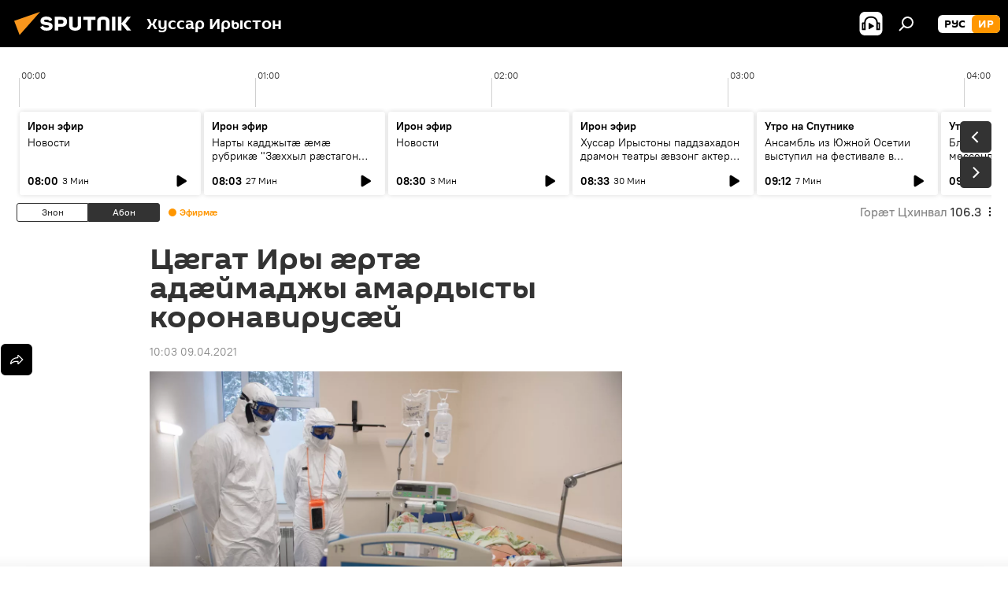

--- FILE ---
content_type: text/html; charset=utf-8
request_url: https://sputnik-ossetia.com/20210409/Tsgat-Iry-rt-adymadzhy-amardysty-koronavirusy-12058775.html
body_size: 23292
content:
<!DOCTYPE html><html lang="os" data-lang="oss" data-charset="" dir="ltr"><head prefix="og: http://ogp.me/ns# fb: http://ogp.me/ns/fb# article: http://ogp.me/ns/article#"><title>Цӕгат Иры ӕртӕ адӕймаджы амардысты коронавирусӕй - 09.04.2021 мӕ, Sputnik Хуссар Ирыстон</title><meta name="description" content="Бон раздӕр Роспотребнадзоры фехъусын кодтой фондз фӕмардуӕвӕджы тыххӕй коронавирусӕй, пандемийы райдайӕнӕй COVID-19-ы амӕттӕгтӕ баисты 178 адӕймаджы 09.04.2021 мӕ, Sputnik Хуссар Ирыстон"><meta name="keywords" content="цӕгат ирыстон, ног хабӕрттӕ"><meta http-equiv="X-UA-Compatible" content="IE=edge,chrome=1"><meta http-equiv="Content-Type" content="text/html; charset=utf-8"><meta name="robots" content="index, follow, max-image-preview:large"><meta name="viewport" content="width=device-width, initial-scale=1.0, maximum-scale=1.0, user-scalable=yes"><meta name="HandheldFriendly" content="true"><meta name="MobileOptimzied" content="width"><meta name="referrer" content="always"><meta name="format-detection" content="telephone=no"><meta name="format-detection" content="address=no"><link rel="alternate" type="application/rss+xml" href="https://sputnik-ossetia.com/export/rss2/archive/index.xml"><link rel="canonical" href="https://sputnik-ossetia.com/20210409/Tsgat-Iry-rt-adymadzhy-amardysty-koronavirusy-12058775.html"><link rel="preload" as="image" href="https://cdnn1.img.sputnik-ossetia.ru/img/07e5/04/07/12045292_0:0:3073:1728_1920x0_80_0_0_a076a2e29362618dfef7f05f6a50f010.jpg.webp" imagesrcset="https://cdnn1.img.sputnik-ossetia.ru/img/07e5/04/07/12045292_0:0:3073:1728_640x0_80_0_0_b94e2c15268b349acf55bcbe1dd83a8c.jpg.webp 640w,https://cdnn1.img.sputnik-ossetia.ru/img/07e5/04/07/12045292_0:0:3073:1728_1280x0_80_0_0_6875ccb0ce37c91397761ea15510a699.jpg.webp 1280w,https://cdnn1.img.sputnik-ossetia.ru/img/07e5/04/07/12045292_0:0:3073:1728_1920x0_80_0_0_a076a2e29362618dfef7f05f6a50f010.jpg.webp 1920w"><link rel="preconnect" href="https://cdnn1.img.sputnik-ossetia.ru/images/"><link rel="dns-prefetch" href="https://cdnn1.img.sputnik-ossetia.ru/images/"><link rel="alternate" hreflang="os" href="https://sputnik-ossetia.com/20210409/Tsgat-Iry-rt-adymadzhy-amardysty-koronavirusy-12058775.html"><link rel="alternate" hreflang="x-default" href="https://sputnik-ossetia.com/20210409/Tsgat-Iry-rt-adymadzhy-amardysty-koronavirusy-12058775.html"><link rel="apple-touch-icon" sizes="57x57" href="https://cdnn1.img.sputnik-ossetia.ru/i/favicon/favicon-57x57.png"><link rel="apple-touch-icon" sizes="60x60" href="https://cdnn1.img.sputnik-ossetia.ru/i/favicon/favicon-60x60.png"><link rel="apple-touch-icon" sizes="72x72" href="https://cdnn1.img.sputnik-ossetia.ru/i/favicon/favicon-72x72.png"><link rel="apple-touch-icon" sizes="76x76" href="https://cdnn1.img.sputnik-ossetia.ru/i/favicon/favicon-76x76.png"><link rel="apple-touch-icon" sizes="114x114" href="https://cdnn1.img.sputnik-ossetia.ru/i/favicon/favicon-114x114.png"><link rel="apple-touch-icon" sizes="120x120" href="https://cdnn1.img.sputnik-ossetia.ru/i/favicon/favicon-120x120.png"><link rel="apple-touch-icon" sizes="144x144" href="https://cdnn1.img.sputnik-ossetia.ru/i/favicon/favicon-144x144.png"><link rel="apple-touch-icon" sizes="152x152" href="https://cdnn1.img.sputnik-ossetia.ru/i/favicon/favicon-152x152.png"><link rel="apple-touch-icon" sizes="180x180" href="https://cdnn1.img.sputnik-ossetia.ru/i/favicon/favicon-180x180.png"><link rel="icon" type="image/png" sizes="192x192" href="https://cdnn1.img.sputnik-ossetia.ru/i/favicon/favicon-192x192.png"><link rel="icon" type="image/png" sizes="32x32" href="https://cdnn1.img.sputnik-ossetia.ru/i/favicon/favicon-32x32.png"><link rel="icon" type="image/png" sizes="96x96" href="https://cdnn1.img.sputnik-ossetia.ru/i/favicon/favicon-96x96.png"><link rel="icon" type="image/png" sizes="16x16" href="https://cdnn1.img.sputnik-ossetia.ru/i/favicon/favicon-16x16.png"><link rel="manifest" href="/project_data/manifest.json?4"><meta name="msapplication-TileColor" content="#F4F4F4"><meta name="msapplication-TileImage" content="https://cdnn1.img.sputnik-ossetia.ru/i/favicon/favicon-144x144.png"><meta name="theme-color" content="#F4F4F4"><link rel="shortcut icon" href="https://cdnn1.img.sputnik-ossetia.ru/i/favicon/favicon.ico"><meta property="fb:app_id" content="553399428195833"><meta name="analytics:lang" content="oss"><meta name="analytics:title" content="Цӕгат Иры ӕртӕ адӕймаджы амардысты коронавирусӕй - 09.04.2021 мӕ, Sputnik Хуссар Ирыстон"><meta name="analytics:keyw" content="North_Ossetia, news"><meta name="analytics:rubric" content=""><meta name="analytics:tags" content="Цӕгат Ирыстон, Ног хабӕрттӕ"><meta name="analytics:site_domain" content="sputnik-ossetia.com"><meta name="analytics:article_id" content="12058775"><meta name="analytics:url" content="https://sputnik-ossetia.com/20210409/Tsgat-Iry-rt-adymadzhy-amardysty-koronavirusy-12058775.html"><meta name="analytics:p_ts" content="1617951780"><meta name="analytics:author" content="Sputnik Хуссар Ирыстон"><meta name="analytics:isscroll" content="0"><meta property="og:url" content="https://sputnik-ossetia.com/20210409/Tsgat-Iry-rt-adymadzhy-amardysty-koronavirusy-12058775.html"><meta property="og:title" content="Цӕгат Иры ӕртӕ адӕймаджы амардысты коронавирусӕй"><meta property="og:description" content="Бон раздӕр Роспотребнадзоры фехъусын кодтой фондз фӕмардуӕвӕджы тыххӕй коронавирусӕй, пандемийы райдайӕнӕй COVID-19-ы амӕттӕгтӕ баисты 178 адӕймаджы"><meta property="og:type" content="article"><meta property="og:site_name" content="Sputnik Хуссар Ирыстон"><meta property="og:locale" content="os_OS"><meta property="og:image" content="https://cdnn1.img.sputnik-ossetia.ru/img/07e5/04/07/12045292_0:0:3073:1728_2072x0_60_0_0_e9bcb8a088c0a5efbed48a86b737fc46.jpg.webp"><meta name="relap-image" content="https://cdnn1.img.sputnik-ossetia.ru/i/logo/logo-social.png"><meta name="twitter:card" content="summary_large_image"><meta name="twitter:image" content="https://cdnn1.img.sputnik-ossetia.ru/img/07e5/04/07/12045292_0:0:3073:1728_2072x0_60_0_0_e9bcb8a088c0a5efbed48a86b737fc46.jpg.webp"><meta property="article:published_time" content="20210409T1003+0300"><meta property="article:author" content="Sputnik Хуссар Ирыстон"><link rel="author" href="https://sputnik-ossetia.com"><meta property="article:section" content="ног хабӕрттӕ"><meta property="article:tag" content="Цӕгат Ирыстон"><meta property="article:tag" content="Ног хабӕрттӕ"><meta name="relap-entity-id" content="12058775"><link rel="amphtml" href="https://sputnik-ossetia.com/amp/20210409/Tsgat-Iry-rt-adymadzhy-amardysty-koronavirusy-12058775.html"><link rel="preload" as="style" onload="this.onload=null;this.rel='stylesheet'" type="text/css" href="https://cdnn1.img.sputnik-ossetia.ru/css/libs/fonts.min.css?911eb65935"><link rel="stylesheet" type="text/css" href="https://cdnn1.img.sputnik-ossetia.ru/css/common.min.css?9ae217152"><link rel="stylesheet" type="text/css" href="https://cdnn1.img.sputnik-ossetia.ru/css/radioschedule.min.css?9d813b60f"><link rel="stylesheet" type="text/css" href="https://cdnn1.img.sputnik-ossetia.ru/css/article.min.css?96b43666f"><script src="https://cdnn1.img.sputnik-ossetia.ru/min/js/dist/head.js?9c9052ef3"></script><script data-iub-purposes="1">var _paq = _paq || []; (function() {var stackDomain = window.location.hostname.split('.').reverse();var domain = stackDomain[1] + '.' + stackDomain[0];_paq.push(['setCDNMask', new RegExp('cdn(\\w+).img.'+domain)]); _paq.push(['setSiteId', 'sputnik_os']); _paq.push(['trackPageView']); _paq.push(['enableLinkTracking']); var d=document, g=d.createElement('script'), s=d.getElementsByTagName('script')[0]; g.type='text/javascript'; g.defer=true; g.async=true; g.src='//a.sputniknews.com/js/sputnik.js'; s.parentNode.insertBefore(g,s); } )();</script>
            
                <!-- Matomo Tag Manager -->
                <script>
                    var _mtm = window._mtm = window._mtm || [];
                    _mtm.push({'mtm.startTime': (new Date().getTime()), 'event': 'mtm.Start'});
                    var d=document, g=d.createElement('script'), s=d.getElementsByTagName('script')[0];
                    g.async=true; g.src='https://mtm.ria.ru/container_xYdyY6VS.js'; s.parentNode.insertBefore(g,s);
                </script>
                <!-- End Matomo Tag Manager -->
            
        <script type="text/javascript" src="https://cdnn1.img.sputnik-ossetia.ru/min/js/libs/banners/adfx.loader.bind.js?98d724fe2"></script><script>
                (window.yaContextCb = window.yaContextCb || []).push(() => {
                    replaceOriginalAdFoxMethods();
                    window.Ya.adfoxCode.hbCallbacks = window.Ya.adfoxCode.hbCallbacks || [];
                })
            </script><!--В <head> сайта один раз добавьте код загрузчика-->
<script>window.yaContextCb = window.yaContextCb || []</script>
<script src="https://yandex.ru/ads/system/context.js" async></script><script>var endlessScrollFirst = 12058775; var endlessScrollUrl = '/services/article/infinity/'; var endlessScrollAlgorithm = ''; var endlessScrollQueue = [36375690,36366057,36344044,36362760,36361761,36366808,36362647,36361493,36361264,36343874,36351775,36340299,36341237,36338115,36318730];</script><script>var endlessScrollFirst = 12058775; var endlessScrollUrl = '/services/article/infinity/'; var endlessScrollAlgorithm = ''; var endlessScrollQueue = [36375690,36366057,36344044,36362760,36361761,36366808,36362647,36361493,36361264,36343874,36351775,36340299,36341237,36338115,36318730];</script></head><body id="body" data-ab="a" data-emoji="0" class="site_os m-page-article "><div class="schema_org" itemscope="itemscope" itemtype="https://schema.org/WebSite"><meta itemprop="name" content="Sputnik Хуссар Ирыстон"><meta itemprop="alternateName" content="Sputnik Хуссар Ирыстон"><meta itemprop="description" content="Бӕстӕ ӕмӕ дунейы раст ӕмӕ оперативон хабӕртты тыххӕй"><a itemprop="url" href="https://sputnik-ossetia.com" title="Sputnik Хуссар Ирыстон"> </a><meta itemprop="image" content="https://sputnik-ossetia.com/i/logo/logo.png"></div><ul class="schema_org" itemscope="itemscope" itemtype="http://schema.org/BreadcrumbList"><li itemprop="itemListElement" itemscope="itemscope" itemtype="http://schema.org/ListItem"><meta itemprop="name" content="Sputnik Хуссар Ирыстон"><meta itemprop="position" content="1"><meta itemprop="item" content="https://sputnik-ossetia.com"><a itemprop="url" href="https://sputnik-ossetia.com" title="Sputnik Хуссар Ирыстон"> </a></li><li itemprop="itemListElement" itemscope="itemscope" itemtype="http://schema.org/ListItem"><meta itemprop="name" content="ног хабӕрттӕ"><meta itemprop="position" content="2"><meta itemprop="item" content="https://sputnik-ossetia.com/20210409/"><a itemprop="url" href="https://sputnik-ossetia.com/20210409/" title="ног хабӕрттӕ"> </a></li><li itemprop="itemListElement" itemscope="itemscope" itemtype="http://schema.org/ListItem"><meta itemprop="name" content="Цӕгат Иры ӕртӕ адӕймаджы амардысты коронавирусӕй"><meta itemprop="position" content="3"><meta itemprop="item" content="https://sputnik-ossetia.com/20210409/Tsgat-Iry-rt-adymadzhy-amardysty-koronavirusy-12058775.html"><a itemprop="url" href="https://sputnik-ossetia.com/20210409/Tsgat-Iry-rt-adymadzhy-amardysty-koronavirusy-12058775.html" title="Цӕгат Иры ӕртӕ адӕймаджы амардысты коронавирусӕй"> </a></li></ul><div class="container"><div class="banner m-before-header m-article-desktop" data-position="article_desktop_header" data-infinity="1"><aside class="banner__content"><iframe class="relap-runtime-iframe" style="position:absolute;top:-9999px;left:-9999px;visibility:hidden;" srcdoc="<script src='https://relap.io/v7/relap.js' data-relap-token='HvaPHeJmpVila25r'></script>"></iframe>

<!--AdFox START-->
<!--riaru-->
<!--Площадка: sputnik-ossetia.ru / * / *-->
<!--Тип баннера: 100%x-->
<!--Расположение: 39223_n-bn23-х120-desk-->
<div id="adfox_163525042742122111_1"></div>
<script>
    window.yaContextCb.push(()=>{
        Ya.adfoxCode.create({
            ownerId: 249922,
            containerId: 'adfox_163525042742122111_1',
            params: {
                pp: 'btpg',
                ps: 'ckbi',
                p2: 'fluh',
                puid1: '',
                puid2: '',
                puid3: '',
                puid4: 'North_Ossetia:news',
                puid5: ''
            }
        })
    })
</script></aside></div><div class="banner m-before-header m-article-mobile" data-position="article_mobile_header" data-infinity="1"><aside class="banner__content"><!--AdFox START-->
<!--riaru-->
<!--Площадка: sputnik-ossetia.ru / * / *-->
<!--Тип баннера: 100%x-->
<!--Расположение: 39228_n-bn28-х100-mob-->
<div id="adfox_163525067294661621_1"></div>
<script>
    window.yaContextCb.push(()=>{
        Ya.adfoxCode.create({
            ownerId: 249922,
            containerId: 'adfox_163525067294661621_1',
            params: {
                pp: 'btpi',
                ps: 'ckbi',
                p2: 'fluh',
                puid1: '',
                puid2: '',
                puid3: '',
                puid4: 'North_Ossetia:news',
                puid5: ''
            }
        })
    })
</script></aside></div></div><div class="page" id="page"><div id="alerts"><script type="text/template" id="alertAfterRegisterTemplate">
                    
                        <div class="auth-alert m-hidden" id="alertAfterRegister">
                            <div class="auth-alert__text">
                                <%- data.success_title %> <br />
                                <%- data.success_email_1 %>
                                <span class="m-email"></span>
                                <%- data.success_email_2 %>
                            </div>
                            <div class="auth-alert__btn">
                                <button class="form__btn m-min m-black confirmEmail">
                                    <%- data.send %>
                                </button>
                            </div>
                        </div>
                    
                </script><script type="text/template" id="alertAfterRegisterNotifyTemplate">
                    
                        <div class="auth-alert" id="alertAfterRegisterNotify">
                            <div class="auth-alert__text">
                                <%- data.golink_1 %>
                                <span class="m-email">
                                    <%- user.mail %>
                                </span>
                                <%- data.golink_2 %>
                            </div>
                            <% if (user.registerConfirmCount <= 2 ) {%>
                                <div class="auth-alert__btn">
                                    <button class="form__btn m-min m-black confirmEmail">
                                        <%- data.send %>
                                    </button>
                                </div>
                            <% } %>
                        </div>
                    
                </script></div><div class="anchor" id="anchor"><div class="header " id="header"><div class="m-relative"><div class="container m-header"><div class="header__wrap"><div class="header__name"><div class="header__logo"><a href="/" title="Sputnik Хуссар Ирыстон"><svg xmlns="http://www.w3.org/2000/svg" width="176" height="44" viewBox="0 0 176 44" fill="none"><path class="chunk_1" fill-rule="evenodd" clip-rule="evenodd" d="M45.8073 18.3817C45.8073 19.5397 47.1661 19.8409 49.3281 20.0417C54.1074 20.4946 56.8251 21.9539 56.8461 25.3743C56.8461 28.7457 54.2802 30.9568 48.9989 30.9568C44.773 30.9568 42.1067 29.1496 41 26.5814L44.4695 24.5688C45.3754 25.9277 46.5334 27.0343 49.4005 27.0343C51.3127 27.0343 52.319 26.4296 52.319 25.5751C52.319 24.5665 51.6139 24.2163 48.3942 23.866C43.7037 23.3617 41.3899 22.0029 41.3899 18.5824C41.3899 15.9675 43.3511 13 48.9359 13C52.9611 13 55.6274 14.8095 56.4305 17.1746L53.1105 19.1358C53.0877 19.1012 53.0646 19.0657 53.041 19.0295C52.4828 18.1733 51.6672 16.9224 48.6744 16.9224C46.914 16.9224 45.8073 17.4758 45.8073 18.3817ZM67.4834 13.3526H59.5918V30.707H64.0279V26.0794H67.4484C72.1179 26.0794 75.0948 24.319 75.0948 19.6401C75.0854 15.3138 72.6199 13.3526 67.4834 13.3526ZM67.4834 22.206H64.0186V17.226H67.4834C69.8975 17.226 70.654 18.0291 70.654 19.6891C70.6587 21.6527 69.6524 22.206 67.4834 22.206ZM88.6994 24.7206C88.6994 26.2289 87.4924 27.0857 85.3794 27.0857C83.3178 27.0857 82.1597 26.2289 82.1597 24.7206V13.3526H77.7236V25.0264C77.7236 28.6477 80.7425 30.9615 85.4704 30.9615C89.9999 30.9615 93.1168 28.8601 93.1168 25.0264V13.3526H88.6808L88.6994 24.7206ZM136.583 13.3526H132.159V30.7023H136.583V13.3526ZM156.097 13.3526L149.215 21.9235L156.45 30.707H151.066L144.276 22.4559V30.707H139.85V13.3526H144.276V21.8021L151.066 13.3526H156.097ZM95.6874 17.226H101.221V30.707H105.648V17.226H111.181V13.3526H95.6874V17.226ZM113.49 18.7342C113.49 15.2134 116.458 13 121.085 13C125.715 13 128.888 15.0616 128.902 18.7342V30.707H124.466V18.935C124.466 17.6789 123.259 16.8734 121.146 16.8734C119.094 16.8734 117.926 17.6789 117.926 18.935V30.707H113.49V18.7342Z" fill="white"></path><path class="chunk_2" d="M41 7L14.8979 36.5862L8 18.431L41 7Z" fill="#F8961D"></path></svg></a></div><div class="header__project"><span class="header__project-title">Хуссар Ирыстон</span></div></div><div class="header__controls" data-nosnippet=""><div class="share m-header" data-id="12058775" data-url="https://sputnik-ossetia.com/20210409/Tsgat-Iry-rt-adymadzhy-amardysty-koronavirusy-12058775.html" data-title="Цӕгат Иры ӕртӕ адӕймаджы амардысты коронавирусӕй"></div><div class="header__menu"><span class="header__menu-item header__menu-item-radioButton" id="radioButton" data-stream="https://nfw.ria.ru/flv/audio.aspx?ID=2389730&amp;type=mp3"><svg class="svg-icon"><use xmlns:xlink="http://www.w3.org/1999/xlink" xlink:href="/i/sprites/package/inline.svg?63#radio2"></use></svg></span><span class="header__menu-item" data-modal-open="search"><svg class="svg-icon"><use xmlns:xlink="http://www.w3.org/1999/xlink" xlink:href="/i/sprites/package/inline.svg?63#search"></use></svg></span></div><div class="switcher m-double"><div class="switcher__label"><span class="switcher__title">ир</span><span class="switcher__icon"><svg class="svg-icon"><use xmlns:xlink="http://www.w3.org/1999/xlink" xlink:href="/i/sprites/package/inline.svg?63#arrowDown"></use></svg></span></div><div class="switcher__dropdown"><div translate="no" class="notranslate"><div class="switcher__list"><a href="https://sputnik-ossetia.ru/" class="switcher__link"><span class="switcher__project">Sputnik Южная Осетия</span><span class="switcher__abbr" data-abbr="рус">рус</span></a><a href="https://sputnik-ossetia.com/" class="switcher__link m-selected"><span class="switcher__project">Sputnik Хуссар Ирыстон</span><span class="switcher__abbr" data-abbr="ир">ир</span><i class="switcher__accept"><svg class="svg-icon"><use xmlns:xlink="http://www.w3.org/1999/xlink" xlink:href="/i/sprites/package/inline.svg?63#ok"></use></svg></i></a></div></div></div></div></div></div></div></div></div></div><script>var GLOBAL = GLOBAL || {}; GLOBAL.translate = {}; GLOBAL.rtl = 0; GLOBAL.lang = "oss"; GLOBAL.design = "os"; GLOBAL.charset = ""; GLOBAL.project = "sputnik_os"; GLOBAL.htmlCache = 1; GLOBAL.translate.search = {}; GLOBAL.translate.search.notFound = "Ницы ссардтам"; GLOBAL.translate.search.stringLenght = "Фылдӕр дамгъӕтӕ бафтаут бацагурынӕн"; GLOBAL.www = "https://sputnik-ossetia.com"; GLOBAL.seo = {}; GLOBAL.seo.title = ""; GLOBAL.seo.keywords = ""; GLOBAL.seo.description = ""; GLOBAL.sock = {}; GLOBAL.sock.server = "https://cm.sputniknews.com/chat"; GLOBAL.sock.lang = "oss"; GLOBAL.sock.project = "sputnik_os"; GLOBAL.social = {}; GLOBAL.social.fbID = "553399428195833"; GLOBAL.share = [ { name: 'vk', mobile: false },{ name: 'odnoklassniki', mobile: false },{ name: 'telegram', mobile: false },{ name: 'messenger', mobile: true },{ name: 'twitter', mobile: false } ]; GLOBAL.csrf_token = ''; GLOBAL.search = {}; GLOBAL.auth = {}; GLOBAL.auth.status = 'error'; GLOBAL.auth.provider = ''; GLOBAL.auth.twitter = '/id/twitter/request/'; GLOBAL.auth.facebook = '/id/facebook/request/'; GLOBAL.auth.vkontakte = '/id/vkontakte/request/'; GLOBAL.auth.google = '/id/google/request/'; GLOBAL.auth.ok = '/id/ok/request/'; GLOBAL.auth.apple = '/id/apple/request/'; GLOBAL.auth.moderator = ''; GLOBAL.user = {}; GLOBAL.user.id = ""; GLOBAL.user.emailActive = ""; GLOBAL.user.registerConfirmCount = 0; GLOBAL.article = GLOBAL.article || {}; GLOBAL.article.id = 12058775; GLOBAL.article.chat_expired = !!1; GLOBAL.chat = GLOBAL.chat || {}; GLOBAL.chat.show = !!1; GLOBAL.locale = {"convertDate":{"yesterday":"\u0417\u043d\u043e\u043d","hours":{"nominative":"%{s} \u043c\u0438\u043d\u0443\u0442\u0443 \u043d\u0430\u0437\u0430\u0434","genitive":"%{s} \u043c\u0438\u043d\u0443\u0442\u044b \u043d\u0430\u0437\u0430\u0434"},"minutes":{"nominative":"%{s} \u0447\u0430\u0441 \u043d\u0430\u0437\u0430\u0434","genitive":"%{s} \u0447\u0430\u0441\u0430 \u043d\u0430\u0437\u0430\u0434"}},"js_templates":{"unread":"\u041d\u0435\u043f\u0440\u043e\u0447\u0438\u0442\u0430\u043d\u043d\u044b\u0435","you":"\u0412\u044b","author":"\u0430\u0432\u0442\u043e\u0440","report":"\u041f\u043e\u0436\u0430\u043b\u043e\u0432\u0430\u0442\u044c\u0441\u044f","reply":"\u041e\u0442\u0432\u0435\u0442\u0438\u0442\u044c","block":"\u0417\u0430\u0431\u043b\u043e\u043a\u0438\u0440\u043e\u0432\u0430\u0442\u044c","remove":"\u0423\u0434\u0430\u043b\u0438\u0442\u044c","closeall":"\u0417\u0430\u043a\u0440\u044b\u0442\u044c \u0432\u0441\u0435","notifications":"Notificaciones","disable_twelve":"\u041e\u0442\u043a\u043b\u044e\u0447\u0438\u0442\u044c \u043d\u0430 12 \u0447\u0430\u0441\u043e\u0432","new_message":"\u041d\u043e\u0432\u043e\u0435 \u0441\u043e\u043e\u0431\u0449\u0435\u043d\u0438\u0435 \u043e\u0442 sputniknews.ru","acc_block":"\u0412\u0430\u0448 \u0430\u043a\u043a\u0430\u0443\u043d\u0442 \u0437\u0430\u0431\u043b\u043e\u043a\u0438\u0440\u043e\u0432\u0430\u043d \u0430\u0434\u043c\u0438\u043d\u0438\u0441\u0442\u0440\u0430\u0442\u043e\u0440\u043e\u043c \u0441\u0430\u0439\u0442\u0430","acc_unblock":"\u0412\u0430\u0448 \u0430\u043a\u043a\u0430\u0443\u043d\u0442 \u0440\u0430\u0437\u0431\u043b\u043e\u043a\u0438\u0440\u043e\u0432\u0430\u043d \u0430\u0434\u043c\u0438\u043d\u0438\u0441\u0442\u0440\u0430\u0442\u043e\u0440\u043e\u043c \u0441\u0430\u0439\u0442\u0430","you_subscribe_1":"\u0412\u044b \u043f\u043e\u0434\u043f\u0438\u0441\u0430\u043d\u044b \u043d\u0430 \u0442\u0435\u043c\u0443 ","you_subscribe_2":"\u0423\u043f\u0440\u0430\u0432\u043b\u044f\u0442\u044c \u0441\u0432\u043e\u0438\u043c\u0438 \u043f\u043e\u0434\u043f\u0438\u0441\u043a\u0430\u043c\u0438 \u0432\u044b \u043c\u043e\u0436\u0435\u0442\u0435 \u0432 \u043b\u0438\u0447\u043d\u043e\u043c \u043a\u0430\u0431\u0438\u043d\u0435\u0442\u0435","you_received_warning_1":"\u0412\u044b \u043f\u043e\u043b\u0443\u0447\u0438\u043b\u0438 ","you_received_warning_2":" \u043f\u0440\u0435\u0434\u0443\u043f\u0440\u0435\u0436\u0434\u0435\u043d\u0438\u0435. \u0423\u0432\u0430\u0436\u0430\u0439\u0442\u0435 \u0434\u0440\u0443\u0433\u0438\u0445 \u0443\u0447\u0430\u0441\u0442\u043d\u0438\u043a\u043e\u0432 \u0438 \u043d\u0435 \u043d\u0430\u0440\u0443\u0448\u0430\u0439\u0442\u0435 \u043f\u0440\u0430\u0432\u0438\u043b\u0430 \u043a\u043e\u043c\u043c\u0435\u043d\u0442\u0438\u0440\u043e\u0432\u0430\u043d\u0438\u044f. \u041f\u043e\u0441\u043b\u0435 \u0442\u0440\u0435\u0442\u044c\u0435\u0433\u043e \u043d\u0430\u0440\u0443\u0448\u0435\u043d\u0438\u044f \u0432\u044b \u0431\u0443\u0434\u0435\u0442\u0435 \u0437\u0430\u0431\u043b\u043e\u043a\u0438\u0440\u043e\u0432\u0430\u043d\u044b \u043d\u0430 12 \u0447\u0430\u0441\u043e\u0432.","block_time":"\u0421\u0440\u043e\u043a \u0431\u043b\u043e\u043a\u0438\u0440\u043e\u0432\u043a\u0438: ","hours":" \u0447\u0430\u0441\u043e\u0432","forever":"\u043d\u0430\u0432\u0441\u0435\u0433\u0434\u0430","feedback":"\u0421\u0432\u044f\u0437\u0430\u0442\u044c\u0441\u044f","my_subscriptions":"\u041c\u043e\u0438 \u043f\u043e\u0434\u043f\u0438\u0441\u043a\u0438","rules":"\u041f\u0440\u0430\u0432\u0438\u043b\u0430 \u043a\u043e\u043c\u043c\u0435\u043d\u0442\u0438\u0440\u043e\u0432\u0430\u043d\u0438\u044f \u043c\u0430\u0442\u0435\u0440\u0438\u0430\u043b\u043e\u0432","chat":"\u0427\u0430\u0442: ","chat_new_messages":"\u041d\u043e\u0432\u044b\u0435 \u0441\u043e\u043e\u0431\u0449\u0435\u043d\u0438\u044f \u0432 \u0447\u0430\u0442\u0435","chat_moder_remove_1":"\u0412\u0430\u0448\u0435 \u0441\u043e\u043e\u0431\u0449\u0435\u043d\u0438\u0435 ","chat_moder_remove_2":" \u0431\u044b\u043b\u043e \u0443\u0434\u0430\u043b\u0435\u043d\u043e \u0430\u0434\u043c\u0438\u043d\u0438\u0441\u0442\u0440\u0430\u0442\u043e\u0440\u043e\u043c","chat_close_time_1":"\u0412 \u0447\u0430\u0442\u0435 \u043d\u0438\u043a\u0442\u043e \u043d\u0435 \u043f\u0438\u0441\u0430\u043b \u0431\u043e\u043b\u044c\u0448\u0435 12 \u0447\u0430\u0441\u043e\u0432, \u043e\u043d \u0437\u0430\u043a\u0440\u043e\u0435\u0442\u0441\u044f \u0447\u0435\u0440\u0435\u0437 ","chat_close_time_2":" \u0447\u0430\u0441\u043e\u0432","chat_new_emoji_1":"\u041d\u043e\u0432\u044b\u0435 \u0440\u0435\u0430\u043a\u0446\u0438\u0438 ","chat_new_emoji_2":" \u0432\u0430\u0448\u0435\u043c\u0443 \u0441\u043e\u043e\u0431\u0449\u0435\u043d\u0438\u044e ","chat_message_reply_1":"\u041d\u0430 \u0432\u0430\u0448 \u043a\u043e\u043c\u043c\u0435\u043d\u0442\u0430\u0440\u0438\u0439 ","chat_message_reply_2":" \u043e\u0442\u0432\u0435\u0442\u0438\u043b \u043f\u043e\u043b\u044c\u0437\u043e\u0432\u0430\u0442\u0435\u043b\u044c ","chat_verify_message":"\n \u0421\u043f\u0430\u0441\u0438\u0431\u043e! \u0412\u0430\u0448\u0435 \u0441\u043e\u043e\u0431\u0449\u0435\u043d\u0438\u0435 \u0431\u0443\u0434\u0435\u0442 \u043e\u043f\u0443\u0431\u043b\u0438\u043a\u043e\u0432\u0430\u043d\u043e \u043f\u043e\u0441\u043b\u0435 \u043f\u0440\u043e\u0432\u0435\u0440\u043a\u0438 \u043c\u043e\u0434\u0435\u0440\u0430\u0442\u043e\u0440\u0430\u043c\u0438 \u0441\u0430\u0439\u0442\u0430.\n ","emoji_1":"\u041d\u0440\u0430\u0432\u0438\u0442\u0441\u044f","emoji_2":"\u0425\u0430-\u0425\u0430","emoji_3":"\u0423\u0434\u0438\u0432\u0438\u0442\u0435\u043b\u044c\u043d\u043e","emoji_4":"\u0413\u0440\u0443\u0441\u0442\u043d\u043e","emoji_5":"\u0412\u043e\u0437\u043c\u0443\u0442\u0438\u0442\u0435\u043b\u044c\u043d\u043e","emoji_6":"\u041d\u0435 \u043d\u0440\u0430\u0432\u0438\u0442\u0441\u044f","site_subscribe_podcast":{"success":"\u0421\u043f\u0430\u0441\u0438\u0431\u043e, \u0432\u044b \u043f\u043e\u0434\u043f\u0438\u0441\u0430\u043d\u044b \u043d\u0430 \u0440\u0430\u0441\u0441\u044b\u043b\u043a\u0443! \u041d\u0430\u0441\u0442\u0440\u043e\u0438\u0442\u044c \u0438\u043b\u0438 \u043e\u0442\u043c\u0435\u043d\u0438\u0442\u044c \u043f\u043e\u0434\u043f\u0438\u0441\u043a\u0443 \u043c\u043e\u0436\u043d\u043e \u0432 \u043b\u0438\u0447\u043d\u043e\u043c \u043a\u0430\u0431\u0438\u043d\u0435\u0442\u0435","subscribed":"\u0412\u044b \u0443\u0436\u0435 \u043f\u043e\u0434\u043f\u0438\u0441\u0430\u043d\u044b \u043d\u0430 \u044d\u0442\u0443 \u0440\u0430\u0441\u0441\u044b\u043b\u043a\u0443","error":"\u041f\u0440\u043e\u0438\u0437\u043e\u0448\u043b\u0430 \u043d\u0435\u043f\u0440\u0435\u0434\u0432\u0438\u0434\u0435\u043d\u043d\u0430\u044f \u043e\u0448\u0438\u0431\u043a\u0430. \u041f\u043e\u0436\u0430\u043b\u0443\u0439\u0441\u0442\u0430, \u043f\u043e\u0432\u0442\u043e\u0440\u0438\u0442\u0435 \u043f\u043e\u043f\u044b\u0442\u043a\u0443 \u043f\u043e\u0437\u0436\u0435"},"radioschedule":{"live":"\u042d\u0444\u0438\u0440","minute":" \u041c\u0438\u043d"}},"grecaptcha":{"site_key":"6LeGlD8aAAAAACUpDmnczCiYJ0auL7fnGHErRRLB"}}; GLOBAL = {...GLOBAL, ...{"subscribe":{"@attributes":{"ratio":"0.2"},"email":"\u041d\u044b\u0444\u0444\u044b\u0441\u0441\u0443\u0442","button":"\u0411\u0430\u0444\u044b\u0441\u0441\u044b\u043d","send":"\u0411\u0443\u0437\u043d\u044b\u0433, \u0430\u0440\u0432\u044b\u0441\u0442\u0430\u043c \u0443\u044b\u043d \u0444\u044b\u0441\u0442\u04d5\u0433 \u0434\u04d5\u043d\u0446\u04d5\u0433\u0438\u043c\u04d5","subscribe":"\u0411\u0443\u0437\u043d\u044b\u0433, \u0441\u044b\u043c\u0430\u0445 \u0440\u0430\u0444\u044b\u0441\u0442\u0430\u0442 ","confirm":"\u0421\u044b\u043c\u0430\u0445 \u0440\u0430\u0437\u0434\u04d5\u0440 \u0440\u0430\u0444\u044b\u0441\u0442\u0430\u0442 \u0430\u0446\u044b \u0430\u0440\u0432\u044b\u0441\u0442\u044b\u0442\u04d5","registration":{"@attributes":{"button":"\u0417\u0430\u0440\u0435\u0433\u0438\u0441\u0442\u0440\u0438\u0440\u043e\u0432\u0430\u0442\u044c\u0441\u044f","ratio":"0.1"}},"social":{"@attributes":{"count":"6","ratio":"0.7"},"comment":[{},{},{},{}],"item":[{"@attributes":{"type":"vk","title":"vkontakte","url":"https:\/\/vk.ru\/public95837632"}},{"@attributes":{"type":"ok","title":"odnoklassniki","url":"https:\/\/ok.ru\/group\/52824727486552","ratio":"0.125"}},{"@attributes":{"type":"tg","title":"telegram","url":"https:\/\/t.me\/sputnikossetia","ratio":"0.125"}}]}}}}; GLOBAL.js = {}; GLOBAL.js.videoplayer = "https://cdnn1.img.sputnik-ossetia.ru/min/js/dist/videoplayer.js?9651130d6"; GLOBAL.userpic = "/userpic/"; GLOBAL.gmt = ""; GLOBAL.tz = "+0300"; GLOBAL.projectList = [ { title: 'ӕхсӕнадӕмон', country: [ { title: 'Англисаг', url: 'https://sputnikglobe.com', flag: 'flags-INT', lang: 'International', lang2: 'English' }, ] }, { title: 'ӕввахс скӕсӕн', country: [ { title: 'Арабаг', url: 'https://sarabic.ae/', flag: 'flags-INT', lang: 'Sputnik عربي', lang2: 'Arabic' }, { title: 'Туркаг', url: 'https://anlatilaninotesi.com.tr/', flag: 'flags-TUR', lang: 'Türkiye', lang2: 'Türkçe' }, { title: 'Фарси', url: 'https://spnfa.ir/', flag: 'flags-INT', lang: 'Sputnik ایران', lang2: 'Persian' }, { title: 'Дари', url: 'https://sputnik.af/', flag: 'flags-INT', lang: 'Sputnik افغانستان', lang2: 'Dari' }, ] }, { title: 'Латинаг Америкæ', country: [ { title: 'Испайнаг', url: 'https://noticiaslatam.lat/', flag: 'flags-INT', lang: 'Mundo', lang2: 'Español' }, { title: 'Пуртугалийаг', url: 'https://noticiabrasil.net.br/', flag: 'flags-BRA', lang: 'Brasil', lang2: 'Português' }, ] }, { title: 'Хуссар Ази', country: [ { title: 'Хинди', url: 'https://hindi.sputniknews.in', flag: 'flags-IND', lang: 'भारत', lang2: 'हिंदी' }, { title: 'Англисаг', url: 'https://sputniknews.in', flag: 'flags-IND', lang: 'India', lang2: 'English' }, ] }, { title: 'Скӕсӕйнаг ӕмӕ Хуссар-Скӕсӕйнаг Ази', country: [ { title: 'Вьетнамаг', url: 'https://kevesko.vn/', flag: 'flags-VNM', lang: 'Việt Nam', lang2: 'Tiếng Việt' }, { title: 'Япойнаг', url: 'https://sputniknews.jp/', flag: 'flags-JPN', lang: '日本', lang2: '日本語' }, { title: 'Китайаг', url: 'https://sputniknews.cn/', flag: 'flags-CHN', lang: '中国', lang2: '中文' }, ] }, { title: 'Централон Ази', country: [ { title: 'Казахаг', url: 'https://sputnik.kz/', flag: 'flags-KAZ', lang: 'Қазақстан', lang2: 'Қазақ тілі' }, { title: 'Киргизийаг', url: 'https://sputnik.kg/', flag: 'flags-KGZ', lang: 'Кыргызстан', lang2: 'Кыргызча' }, { title: 'Узбекаг', url: 'https://oz.sputniknews.uz/', flag: 'flags-UZB', lang: 'Oʻzbekiston', lang2: 'Ўзбекча' }, { title: 'Таджикаг', url: 'https://sputnik.tj/', flag: 'flags-TJK', lang: 'Тоҷикистон', lang2: 'Тоҷикӣ' }, ] }, { title: 'Африкæ', country: [ { title: 'Французаг', url: 'https://fr.sputniknews.africa/', flag: 'flags-INT', lang: 'Afrique', lang2: 'Français' }, { title: 'Англисаг', url: 'https://en.sputniknews.africa', flag: 'flags-INT', lang: 'Africa', lang2: 'English' }, ] }, { title: 'Фӕскавказ', country: [ { title: 'Сомихаг', url: 'https://arm.sputniknews.ru/', flag: 'flags-ARM', lang: 'Արմենիա', lang2: 'Հայերեն' }, { title: 'Абхазаг', url: 'https://sputnik-abkhazia.info/', flag: 'flags-ABH', lang: 'Аҧсны', lang2: 'Аҧсышәала' }, { title: 'Ирон', url: 'https://sputnik-ossetia.com/', flag: 'flags-OST', lang: 'Хуссар Ирыстон', lang2: 'Иронау' }, { title: 'Азербайджанаг', url: 'https://sputnik.az/', flag: 'flags-AZE', lang: 'Azərbaycan', lang2: 'Аzərbaycanca' }, ] }, { title: 'Европӕ', country: [ { title: 'Сербаг', url: 'https://sputnikportal.rs/', flag: 'flags-SRB', lang: 'Србиjа', lang2: 'Српски' }, { title: 'Уырыссаг', url: 'https://lv.sputniknews.ru/', flag: 'flags-LVA', lang: 'Latvija', lang2: 'Русский' }, { title: 'Уырыссаг', url: 'https://lt.sputniknews.ru/', flag: 'flags-LTU', lang: 'Lietuva', lang2: 'Русский' }, { title: 'Молдаваг', url: 'https://md.sputniknews.com/', flag: 'flags-MDA', lang: 'Moldova', lang2: 'Moldovenească' }, { title: 'Белоруссаг', url: 'https://bel.sputnik.by/', flag: 'flags-BLR', lang: 'Беларусь', lang2: 'Беларускi' } ] }, ];</script><div class="wrapper" id="endless" data-infinity-max-count="2"><div class="radioschedule"><div class="radioschedule__inner"><div class="radioschedule__time"><div class="radioschedule__time-scroll"><div class="radioschedule__time-list"><div class="radioschedule__time-day"><div class="radioschedule__time-line-item" style="left: 0px;">00:00</div><div class="radioschedule__time-line-item" style="left: 300px;">01:00</div><div class="radioschedule__time-line-item" style="left: 600px;">02:00</div><div class="radioschedule__time-line-item" style="left: 900px;">03:00</div><div class="radioschedule__time-line-item" style="left: 1200px;">04:00</div><div class="radioschedule__time-line-item" style="left: 1500px;">05:00</div><div class="radioschedule__time-line-item" style="left: 1800px;">06:00</div><div class="radioschedule__time-line-item" style="left: 2100px;">07:00</div><div class="radioschedule__time-line-item" style="left: 2400px;">08:00</div><div class="radioschedule__time-line-item" style="left: 2700px;">09:00</div><div class="radioschedule__time-line-item" style="left: 3000px;">10:00</div><div class="radioschedule__time-line-item" style="left: 3300px;">11:00</div><div class="radioschedule__time-line-item" style="left: 3600px;">12:00</div><div class="radioschedule__time-line-item" style="left: 3900px;">13:00</div><div class="radioschedule__time-line-item" style="left: 4200px;">14:00</div><div class="radioschedule__time-line-item" style="left: 4500px;">15:00</div><div class="radioschedule__time-line-item" style="left: 4800px;">16:00</div><div class="radioschedule__time-line-item" style="left: 5100px;">17:00</div><div class="radioschedule__time-line-item" style="left: 5400px;">18:00</div><div class="radioschedule__time-line-item" style="left: 5700px;">19:00</div><div class="radioschedule__time-line-item" style="left: 6000px;">20:00</div><div class="radioschedule__time-line-item" style="left: 6300px;">21:00</div><div class="radioschedule__time-line-item" style="left: 6600px;">22:00</div><div class="radioschedule__time-line-item" style="left: 6900px;">23:00</div><div class="radioschedule__time-list-item" data-pos="8" data-start="1764824400" data-end="1764824580" style="left: 2400.00666666667px; width: 14.9825833333333px"></div><div class="radioschedule__time-list-item" data-pos="8" data-start="1764824580" data-end="1764826200" style="left: 2415.97725px; width: 133.023333333333px"></div><div class="radioschedule__time-list-item" data-pos="8" data-start="1764826200" data-end="1764826380" style="left: 2550.00541666667px; width: 14.9825833333333px"></div><div class="radioschedule__time-list-item" data-pos="8" data-start="1764826380" data-end="1764828720" style="left: 2565.98375px; width: 149.005916666667px"></div><div class="radioschedule__time-list-item" data-pos="9" data-start="1764828720" data-end="1764829200" style="left: 2759.941px; width: 32.613px"></div><div class="radioschedule__time-list-item" data-pos="9" data-start="1764829200" data-end="1764829800" style="left: 2800.11591666667px; width: 30.151px"></div><div class="radioschedule__time-list-item" data-pos="9" data-start="1764829800" data-end="1764829980" style="left: 2850.02016666667px; width: 14.9825833333333px"></div><div class="radioschedule__time-list-item" data-pos="9" data-start="1764829980" data-end="1764831420" style="left: 2865.99325px; width: 115.852166666667px"></div><div class="radioschedule__time-list-item" data-pos="9" data-start="1764831420" data-end="1764838800" style="left: 2984.39991666667px; width: 14.5580833333333px"></div><div class="radioschedule__time-list-item" data-pos="12" data-start="1764838800" data-end="1764839040" style="left: 3600.00833333333px; width: 14.9716666666667px"></div><div class="radioschedule__time-list-item" data-pos="12" data-start="1764839040" data-end="1764839880" style="left: 3619.67633333333px; width: 61.0079166666667px"></div><div class="radioschedule__time-list-item" data-pos="12" data-start="1764839880" data-end="1764840600" style="left: 3692.41141666667px; width: 36.92325px"></div><div class="radioschedule__time-list-item" data-pos="12" data-start="1764840600" data-end="1764840780" style="left: 3750.00266666667px; width: 14.9716666666667px"></div><div class="radioschedule__time-list-item" data-pos="12" data-start="1764840780" data-end="1764856800" style="left: 3765.965px; width: 130.494833333333px"></div><div class="radioschedule__time-list-item" data-pos="17" data-start="1764856800" data-end="1764857640" style="left: 5100.00625px; width: 18.0606666666667px"></div><div class="radioschedule__time-list-item" data-pos="17" data-start="1764857640" data-end="1764858000" style="left: 5169.1295px; width: 10.644px"></div><div class="radioschedule__time-list-item" data-pos="17" data-start="1764858000" data-end="1764858240" style="left: 5199.49675px; width: 13.0255px"></div><div class="radioschedule__time-list-item" data-pos="17" data-start="1764858240" data-end="1764858480" style="left: 5217.59808333333px; width: 16.87425px"></div><div class="radioschedule__time-list-item" data-pos="17" data-start="1764858480" data-end="1764858600" style="left: 5241.96825px; width: 3.5605px"></div><div class="radioschedule__time-list-item" data-pos="17" data-start="1764858600" data-end="1764859020" style="left: 5250.0085px; width: 18.0606666666667px"></div><div class="radioschedule__time-list-item" data-pos="17" data-start="1764859020" data-end="1764860220" style="left: 5287.28691666667px; width: 94.14225px"></div><div class="radioschedule__time-list-item" data-pos="17" data-start="1764860220" data-end="1764860387" style="left: 5383.62916666667px; width: 12.9188333333333px"></div></div><div class="radioschedule__time-day"><div class="radioschedule__time-line-item" style="left: 0px;">00:00</div><div class="radioschedule__time-line-item" style="left: 300px;">01:00</div><div class="radioschedule__time-line-item" style="left: 600px;">02:00</div><div class="radioschedule__time-line-item" style="left: 900px;">03:00</div><div class="radioschedule__time-line-item" style="left: 1200px;">04:00</div><div class="radioschedule__time-line-item" style="left: 1500px;">05:00</div><div class="radioschedule__time-line-item" style="left: 1800px;">06:00</div><div class="radioschedule__time-line-item" style="left: 2100px;">07:00</div><div class="radioschedule__time-line-item" style="left: 2400px;">08:00</div><div class="radioschedule__time-line-item" style="left: 2700px;">09:00</div><div class="radioschedule__time-line-item" style="left: 3000px;">10:00</div><div class="radioschedule__time-line-item" style="left: 3300px;">11:00</div><div class="radioschedule__time-line-item" style="left: 3600px;">12:00</div><div class="radioschedule__time-line-item" style="left: 3900px;">13:00</div><div class="radioschedule__time-line-item" style="left: 4200px;">14:00</div><div class="radioschedule__time-line-item" style="left: 4500px;">15:00</div><div class="radioschedule__time-line-item" style="left: 4800px;">16:00</div><div class="radioschedule__time-line-item" style="left: 5100px;">17:00</div><div class="radioschedule__time-line-item" style="left: 5400px;">18:00</div><div class="radioschedule__time-line-item" style="left: 5700px;">19:00</div><div class="radioschedule__time-line-item" style="left: 6000px;">20:00</div><div class="radioschedule__time-line-item" style="left: 6300px;">21:00</div><div class="radioschedule__time-line-item" style="left: 6600px;">22:00</div><div class="radioschedule__time-line-item" style="left: 6900px;">23:00</div><div class="radioschedule__time-list-item" data-pos="8" data-start="1764910800" data-end="1764910980" style="left: 2400.00641666667px; width: 15.8010833333333px"></div><div class="radioschedule__time-list-item" data-pos="8" data-start="1764910980" data-end="1764912600" style="left: 2416.79533333333px; width: 132.204833333333px"></div><div class="radioschedule__time-list-item" data-pos="8" data-start="1764912600" data-end="1764912780" style="left: 2550.00516666667px; width: 15.8010833333333px"></div><div class="radioschedule__time-list-item" data-pos="8" data-start="1764912780" data-end="1764914400" style="left: 2566.80183333333px; width: 132.204833333333px"></div><div class="radioschedule__time-list-item" data-pos="9" data-start="1764914400" data-end="1764914640" style="left: 2699.99441666667px; width: 15.8010833333333px"></div><div class="radioschedule__time-list-item" data-pos="9" data-start="1764914640" data-end="1764915540" style="left: 2721.58875px; width: 56.3278333333333px"></div><div class="radioschedule__time-list-item" data-pos="9" data-start="1764915540" data-end="1764916200" style="left: 2793.28083333333px; width: 53.354px"></div><div class="radioschedule__time-list-item" data-pos="9" data-start="1764916200" data-end="1764916440" style="left: 2850.05091666667px; width: 15.8010833333333px"></div><div class="radioschedule__time-list-item" data-pos="9" data-start="1764916440" data-end="1764925200" style="left: 2869.2555px; width: 127.518083333333px"></div><div class="radioschedule__time-list-item" data-pos="12" data-start="1764925200" data-end="1764925380" style="left: 3600.00441666667px; width: 14.9215833333333px"></div><div class="radioschedule__time-list-item" data-pos="12" data-start="1764925380" data-end="1764926040" style="left: 3615.91408333333px; width: 50.9705833333333px"></div><div class="radioschedule__time-list-item" data-pos="12" data-start="1764926040" data-end="1764927000" style="left: 3668.56891666667px; width: 77.9763333333333px"></div><div class="radioschedule__time-list-item" data-pos="12" data-start="1764927000" data-end="1764927180" style="left: 3750.00666666667px; width: 14.9215833333333px"></div><div class="radioschedule__time-list-item" data-pos="12" data-start="1764927180" data-end="1764928320" style="left: 3765.91633333333px; width: 76.02px"></div><div class="radioschedule__time-list-item" data-pos="12" data-start="1764928320" data-end="1764928620" style="left: 3858.64633333333px; width: 23.08925px"></div><div class="radioschedule__time-list-item" data-pos="12" data-start="1764928620" data-end="1764943200" style="left: 3884.60733333333px; width: 12.3594166666667px"></div><div class="radioschedule__time-list-item" data-pos="17" data-start="1764943200" data-end="1764943560" style="left: 5100.00508333333px; width: 17.22475px"></div><div class="radioschedule__time-list-item" data-pos="17" data-start="1764943560" data-end="1764944460" style="left: 5127.57975px; width: 76.4020833333333px"></div><div class="radioschedule__time-list-item" data-pos="17" data-start="1764944460" data-end="1764945000" style="left: 5205.94908333333px; width: 38.9394166666667px"></div><div class="radioschedule__time-list-item" data-pos="17" data-start="1764945000" data-end="1764945240" style="left: 5249.9925px; width: 17.22475px"></div><div class="radioschedule__time-list-item" data-pos="17" data-start="1764945240" data-end="1764946821" style="left: 5268.21741666667px; width: 130.739833333333px"></div></div></div></div></div><div class="radioschedule__list"><div class="radioschedule__list-scroll"><div class="radioschedule__list-inner"><div class="radioschedule__item" data-day="1" data-start="1764824400"><div class="radioschedule__item-category">Ирон эфир</div><div class="radioschedule__item-title"><a href="/20251204/36336219.html">Новости</a></div><div class="radioschedule__item-time"><span>08:00</span><div class="radioschedule__item-duration">3 Мин</div></div><div class="radioschedule__item-player"><div class="radioschedule__player" data-media="https://nfw.ria.ru/flv/file.aspx?type=mp3hi&amp;ID=3783104"><span><svg class="svg-icon"><use xmlns:xlink="http://www.w3.org/1999/xlink" xlink:href="/i/sprites/package/inline.svg?63#play_filled"></use></svg></span><span><svg class="svg-icon"><use xmlns:xlink="http://www.w3.org/1999/xlink" xlink:href="/i/sprites/package/inline.svg?63#pause_small"></use></svg></span></div></div></div><div class="radioschedule__item" data-day="1" data-start="1764824580"><div class="radioschedule__item-category">Ирон эфир</div><div class="radioschedule__item-title"><a href="/20251204/36336450.html">Нарты кадджытæ æмæ рубрикæ "Зæххыл рæстагон хæст цыди"</a></div><div class="radioschedule__item-time"><span>08:03</span><div class="radioschedule__item-duration">27 Мин</div></div><div class="radioschedule__item-player"><div class="radioschedule__player" data-media="https://nfw.ria.ru/flv/file.aspx?type=mp3hi&amp;ID=1373860"><span><svg class="svg-icon"><use xmlns:xlink="http://www.w3.org/1999/xlink" xlink:href="/i/sprites/package/inline.svg?63#play_filled"></use></svg></span><span><svg class="svg-icon"><use xmlns:xlink="http://www.w3.org/1999/xlink" xlink:href="/i/sprites/package/inline.svg?63#pause_small"></use></svg></span></div></div></div><div class="radioschedule__item" data-day="1" data-start="1764826200"><div class="radioschedule__item-category">Ирон эфир</div><div class="radioschedule__item-title"><a href="/20251204/36336219.html">Новости</a></div><div class="radioschedule__item-time"><span>08:30</span><div class="radioschedule__item-duration">3 Мин</div></div><div class="radioschedule__item-player"><div class="radioschedule__player" data-media="https://nfw.ria.ru/flv/file.aspx?type=mp3hi&amp;ID=3783104"><span><svg class="svg-icon"><use xmlns:xlink="http://www.w3.org/1999/xlink" xlink:href="/i/sprites/package/inline.svg?63#play_filled"></use></svg></span><span><svg class="svg-icon"><use xmlns:xlink="http://www.w3.org/1999/xlink" xlink:href="/i/sprites/package/inline.svg?63#pause_small"></use></svg></span></div></div></div><div class="radioschedule__item" data-day="1" data-start="1764826380"><div class="radioschedule__item-category">Ирон эфир</div><div class="radioschedule__item-title"><a href="/20251204/36336771.html">Хуссар Ирыстоны паддзахадон драмон театры æвзонг актер Бестауты Мирослав фæуазæг нæ студимæ</a></div><div class="radioschedule__item-time"><span>08:33</span><div class="radioschedule__item-duration">30 Мин</div></div><div class="radioschedule__item-player"><div class="radioschedule__player" data-media="https://nfw.ria.ru/flv/file.aspx?type=mp3hi&amp;ID=43992497"><span><svg class="svg-icon"><use xmlns:xlink="http://www.w3.org/1999/xlink" xlink:href="/i/sprites/package/inline.svg?63#play_filled"></use></svg></span><span><svg class="svg-icon"><use xmlns:xlink="http://www.w3.org/1999/xlink" xlink:href="/i/sprites/package/inline.svg?63#pause_small"></use></svg></span></div></div></div><div class="radioschedule__item" data-day="1" data-start="1764828720"><div class="radioschedule__item-category">Утро на Спутнике</div><div class="radioschedule__item-title"><a href="https://sputnik-ossetia.ru/20251204/36337017.html">Ансамбль из Южной Осетии выступил на фестивале в Нальчике</a></div><div class="radioschedule__item-time"><span>09:12</span><div class="radioschedule__item-duration">7 Мин</div></div><div class="radioschedule__item-player"><div class="radioschedule__player" data-media="https://nfw.ria.ru/flv/file.aspx?type=mp3hi&amp;ID=90490114"><span><svg class="svg-icon"><use xmlns:xlink="http://www.w3.org/1999/xlink" xlink:href="/i/sprites/package/inline.svg?63#play_filled"></use></svg></span><span><svg class="svg-icon"><use xmlns:xlink="http://www.w3.org/1999/xlink" xlink:href="/i/sprites/package/inline.svg?63#pause_small"></use></svg></span></div></div></div><div class="radioschedule__item" data-day="1" data-start="1764829200"><div class="radioschedule__item-category">Утро на Спутнике</div><div class="radioschedule__item-title"><a href="https://sputnik-ossetia.ru/20251204/36337315.html">Блокировка иностранных мессенджеров в России</a></div><div class="radioschedule__item-time"><span>09:20</span><div class="radioschedule__item-duration">6 Мин</div></div><div class="radioschedule__item-player"><div class="radioschedule__player" data-media="https://nfw.ria.ru/flv/file.aspx?type=mp3hi&amp;ID=50325669"><span><svg class="svg-icon"><use xmlns:xlink="http://www.w3.org/1999/xlink" xlink:href="/i/sprites/package/inline.svg?63#play_filled"></use></svg></span><span><svg class="svg-icon"><use xmlns:xlink="http://www.w3.org/1999/xlink" xlink:href="/i/sprites/package/inline.svg?63#pause_small"></use></svg></span></div></div></div><div class="radioschedule__item" data-day="1" data-start="1764829800"><div class="radioschedule__item-category">Ирон эфир</div><div class="radioschedule__item-title"><a href="/20251204/36336219.html">Новости</a></div><div class="radioschedule__item-time"><span>09:30</span><div class="radioschedule__item-duration">3 Мин</div></div><div class="radioschedule__item-player"><div class="radioschedule__player" data-media="https://nfw.ria.ru/flv/file.aspx?type=mp3hi&amp;ID=3783104"><span><svg class="svg-icon"><use xmlns:xlink="http://www.w3.org/1999/xlink" xlink:href="/i/sprites/package/inline.svg?63#play_filled"></use></svg></span><span><svg class="svg-icon"><use xmlns:xlink="http://www.w3.org/1999/xlink" xlink:href="/i/sprites/package/inline.svg?63#pause_small"></use></svg></span></div></div></div><div class="radioschedule__item" data-day="1" data-start="1764829980"><div class="radioschedule__item-category">Утро на Спутнике</div><div class="radioschedule__item-title"><a href="https://sputnik-ossetia.ru/20251204/36337581.html">Еврокомиссия планирует полный запрет российской нефти в Евросоюз в 2026 году</a></div><div class="radioschedule__item-time"><span>09:33</span><div class="radioschedule__item-duration">23 Мин</div></div><div class="radioschedule__item-player"><div class="radioschedule__player" data-media="https://nfw.ria.ru/flv/file.aspx?type=mp3hi&amp;ID=29913759"><span><svg class="svg-icon"><use xmlns:xlink="http://www.w3.org/1999/xlink" xlink:href="/i/sprites/package/inline.svg?63#play_filled"></use></svg></span><span><svg class="svg-icon"><use xmlns:xlink="http://www.w3.org/1999/xlink" xlink:href="/i/sprites/package/inline.svg?63#pause_small"></use></svg></span></div></div></div><div class="radioschedule__item" data-day="1" data-start="1764831420"><div class="radioschedule__item-category">Утро на Спутнике</div><div class="radioschedule__item-title"><a href="https://sputnik-ossetia.ru/20251104/35883587.html">Путешествие по датам с Аланом Цховребовым</a></div><div class="radioschedule__item-time"><span>09:57</span><div class="radioschedule__item-duration">3 Мин</div></div><div class="radioschedule__item-player"><div class="radioschedule__player" data-media="https://nfw.ria.ru/flv/file.aspx?type=mp3hi&amp;ID=30004444"><span><svg class="svg-icon"><use xmlns:xlink="http://www.w3.org/1999/xlink" xlink:href="/i/sprites/package/inline.svg?63#play_filled"></use></svg></span><span><svg class="svg-icon"><use xmlns:xlink="http://www.w3.org/1999/xlink" xlink:href="/i/sprites/package/inline.svg?63#pause_small"></use></svg></span></div></div></div><div class="radioschedule__item" data-day="1" data-start="1764838800"><div class="radioschedule__item-category">Главные темы</div><div class="radioschedule__item-title"><a href="/20251204/36341237.html">Новости</a></div><div class="radioschedule__item-time"><span>12:00</span><div class="radioschedule__item-duration">3 Мин</div></div><div class="radioschedule__item-player"><div class="radioschedule__player" data-media="https://nfw.ria.ru/flv/file.aspx?type=mp3hi&amp;ID=80409149"><span><svg class="svg-icon"><use xmlns:xlink="http://www.w3.org/1999/xlink" xlink:href="/i/sprites/package/inline.svg?63#play_filled"></use></svg></span><span><svg class="svg-icon"><use xmlns:xlink="http://www.w3.org/1999/xlink" xlink:href="/i/sprites/package/inline.svg?63#pause_small"></use></svg></span></div></div></div><div class="radioschedule__item" data-day="1" data-start="1764839040"><div class="radioschedule__item-category">О главном на Спутнике</div><div class="radioschedule__item-title"><a href="https://sputnik-ossetia.ru/20251204/36340739.html">Макрон предложил ввести зимний мораторий на удары по энергосистеме Украины</a></div><div class="radioschedule__item-time"><span>12:04</span><div class="radioschedule__item-duration">12 Мин</div></div><div class="radioschedule__item-player"><div class="radioschedule__player" data-media="https://nfw.ria.ru/flv/file.aspx?type=mp3hi&amp;ID=12232968"><span><svg class="svg-icon"><use xmlns:xlink="http://www.w3.org/1999/xlink" xlink:href="/i/sprites/package/inline.svg?63#play_filled"></use></svg></span><span><svg class="svg-icon"><use xmlns:xlink="http://www.w3.org/1999/xlink" xlink:href="/i/sprites/package/inline.svg?63#pause_small"></use></svg></span></div></div></div><div class="radioschedule__item" data-day="1" data-start="1764839880"><div class="radioschedule__item-category">О главном на Спутнипке</div><div class="radioschedule__item-title"><a href="https://sputnik-ossetia.ru/20251204/36341468.html">НАТО намерена в 2026 году ежемесячно тратить по €1 млрд для вооружения Украины</a></div><div class="radioschedule__item-time"><span>12:18</span><div class="radioschedule__item-duration">8 Мин</div></div><div class="radioschedule__item-player"><div class="radioschedule__player" data-media="https://nfw.ria.ru/flv/file.aspx?type=mp3hi&amp;ID=86701503"><span><svg class="svg-icon"><use xmlns:xlink="http://www.w3.org/1999/xlink" xlink:href="/i/sprites/package/inline.svg?63#play_filled"></use></svg></span><span><svg class="svg-icon"><use xmlns:xlink="http://www.w3.org/1999/xlink" xlink:href="/i/sprites/package/inline.svg?63#pause_small"></use></svg></span></div></div></div><div class="radioschedule__item" data-day="1" data-start="1764840600"><div class="radioschedule__item-category">Главные темы</div><div class="radioschedule__item-title"><a href="/20251204/36341237.html">Новости</a></div><div class="radioschedule__item-time"><span>12:30</span><div class="radioschedule__item-duration">3 Мин</div></div><div class="radioschedule__item-player"><div class="radioschedule__player" data-media="https://nfw.ria.ru/flv/file.aspx?type=mp3hi&amp;ID=80409149"><span><svg class="svg-icon"><use xmlns:xlink="http://www.w3.org/1999/xlink" xlink:href="/i/sprites/package/inline.svg?63#play_filled"></use></svg></span><span><svg class="svg-icon"><use xmlns:xlink="http://www.w3.org/1999/xlink" xlink:href="/i/sprites/package/inline.svg?63#pause_small"></use></svg></span></div></div></div><div class="radioschedule__item" data-day="1" data-start="1764840780"><div class="radioschedule__item-category">О главном на Спутнике</div><div class="radioschedule__item-title"><a href="https://sputnik-ossetia.ru/20251204/36342361.html">Двусторонние отношения России и Индии</a></div><div class="radioschedule__item-time"><span>12:33</span><div class="radioschedule__item-duration">26 Мин</div></div><div class="radioschedule__item-player"><div class="radioschedule__player" data-media="https://nfw.ria.ru/flv/file.aspx?type=mp3hi&amp;ID=2236186"><span><svg class="svg-icon"><use xmlns:xlink="http://www.w3.org/1999/xlink" xlink:href="/i/sprites/package/inline.svg?63#play_filled"></use></svg></span><span><svg class="svg-icon"><use xmlns:xlink="http://www.w3.org/1999/xlink" xlink:href="/i/sprites/package/inline.svg?63#pause_small"></use></svg></span></div></div></div><div class="radioschedule__item" data-day="1" data-start="1764856800"><div class="radioschedule__item-category">Главные темы</div><div class="radioschedule__item-title"><a href="/20251204/36351775.html">Новости</a></div><div class="radioschedule__item-time"><span>17:00</span><div class="radioschedule__item-duration">4 Мин</div></div><div class="radioschedule__item-player"><div class="radioschedule__player" data-media="https://nfw.ria.ru/flv/file.aspx?type=mp3hi&amp;ID=91468929"><span><svg class="svg-icon"><use xmlns:xlink="http://www.w3.org/1999/xlink" xlink:href="/i/sprites/package/inline.svg?63#play_filled"></use></svg></span><span><svg class="svg-icon"><use xmlns:xlink="http://www.w3.org/1999/xlink" xlink:href="/i/sprites/package/inline.svg?63#pause_small"></use></svg></span></div></div></div><div class="radioschedule__item" data-day="1" data-start="1764857640"><div class="radioschedule__item-category">Утро на Спутнике</div><div class="radioschedule__item-title"><a href="https://sputnik-ossetia.ru/20251204/36337017.html">Ансамбль из Южной Осетии выступил на фестивале в Нальчике</a></div><div class="radioschedule__item-time"><span>17:14</span><div class="radioschedule__item-duration">2 Мин</div></div><div class="radioschedule__item-player"><div class="radioschedule__player" data-media="https://nfw.ria.ru/flv/file.aspx?type=mp3hi&amp;ID=90490114"><span><svg class="svg-icon"><use xmlns:xlink="http://www.w3.org/1999/xlink" xlink:href="/i/sprites/package/inline.svg?63#play_filled"></use></svg></span><span><svg class="svg-icon"><use xmlns:xlink="http://www.w3.org/1999/xlink" xlink:href="/i/sprites/package/inline.svg?63#pause_small"></use></svg></span></div></div></div><div class="radioschedule__item" data-day="1" data-start="1764858000"><div class="radioschedule__item-category">В центре событий</div><div class="radioschedule__item-title"><a href="https://sputnik-ossetia.ru/20251204/36352028.html">МЧС Южной Осетиии получило первую партию спецтехники от МЧС России</a></div><div class="radioschedule__item-time"><span>17:20</span><div class="radioschedule__item-duration">3 Мин</div></div><div class="radioschedule__item-player"><div class="radioschedule__player" data-media="https://nfw.ria.ru/flv/file.aspx?type=mp3hi&amp;ID=27573187"><span><svg class="svg-icon"><use xmlns:xlink="http://www.w3.org/1999/xlink" xlink:href="/i/sprites/package/inline.svg?63#play_filled"></use></svg></span><span><svg class="svg-icon"><use xmlns:xlink="http://www.w3.org/1999/xlink" xlink:href="/i/sprites/package/inline.svg?63#pause_small"></use></svg></span></div></div></div><div class="radioschedule__item" data-day="1" data-start="1764858240"><div class="radioschedule__item-category">В центре событий</div><div class="radioschedule__item-title"><a href="https://sputnik-ossetia.ru/20251204/36352260.html">Глава МЧС Южной Осетии о новой спецтехнике</a></div><div class="radioschedule__item-time"><span>17:24</span><div class="radioschedule__item-duration">4 Мин</div></div><div class="radioschedule__item-player"><div class="radioschedule__player" data-media="https://nfw.ria.ru/flv/file.aspx?type=mp3hi&amp;ID=5962667"><span><svg class="svg-icon"><use xmlns:xlink="http://www.w3.org/1999/xlink" xlink:href="/i/sprites/package/inline.svg?63#play_filled"></use></svg></span><span><svg class="svg-icon"><use xmlns:xlink="http://www.w3.org/1999/xlink" xlink:href="/i/sprites/package/inline.svg?63#pause_small"></use></svg></span></div></div></div><div class="radioschedule__item" data-day="1" data-start="1764858480"><div class="radioschedule__item-category">В центре событий</div><div class="radioschedule__item-title"><a href="https://sputnik-ossetia.ru/20251204/36352492.html">Что просят у Деда Мороза цхинвальские дети</a></div><div class="radioschedule__item-time"><span>17:28</span><div class="radioschedule__item-duration">1 Мин</div></div><div class="radioschedule__item-player"><div class="radioschedule__player" data-media="https://nfw.ria.ru/flv/file.aspx?type=mp3hi&amp;ID=75344234"><span><svg class="svg-icon"><use xmlns:xlink="http://www.w3.org/1999/xlink" xlink:href="/i/sprites/package/inline.svg?63#play_filled"></use></svg></span><span><svg class="svg-icon"><use xmlns:xlink="http://www.w3.org/1999/xlink" xlink:href="/i/sprites/package/inline.svg?63#pause_small"></use></svg></span></div></div></div><div class="radioschedule__item" data-day="1" data-start="1764858600"><div class="radioschedule__item-category">Главные темы</div><div class="radioschedule__item-title"><a href="/20251204/36351775.html">Новости</a></div><div class="radioschedule__item-time"><span>17:30</span><div class="radioschedule__item-duration">4 Мин</div></div><div class="radioschedule__item-player"><div class="radioschedule__player" data-media="https://nfw.ria.ru/flv/file.aspx?type=mp3hi&amp;ID=91468929"><span><svg class="svg-icon"><use xmlns:xlink="http://www.w3.org/1999/xlink" xlink:href="/i/sprites/package/inline.svg?63#play_filled"></use></svg></span><span><svg class="svg-icon"><use xmlns:xlink="http://www.w3.org/1999/xlink" xlink:href="/i/sprites/package/inline.svg?63#pause_small"></use></svg></span></div></div></div><div class="radioschedule__item" data-day="1" data-start="1764859020"><div class="radioschedule__item-category">В центре событий</div><div class="radioschedule__item-title"><a href="https://sputnik-ossetia.ru/20251204/36352724.html">Итоговая пресс-конференция министра иностранных дел РЮО Ахсара Джиоева</a></div><div class="radioschedule__item-time"><span>17:37</span><div class="radioschedule__item-duration">19 Мин</div></div><div class="radioschedule__item-player"><div class="radioschedule__player" data-media="https://nfw.ria.ru/flv/file.aspx?type=mp3hi&amp;ID=76751023"><span><svg class="svg-icon"><use xmlns:xlink="http://www.w3.org/1999/xlink" xlink:href="/i/sprites/package/inline.svg?63#play_filled"></use></svg></span><span><svg class="svg-icon"><use xmlns:xlink="http://www.w3.org/1999/xlink" xlink:href="/i/sprites/package/inline.svg?63#pause_small"></use></svg></span></div></div></div><div class="radioschedule__item" data-day="1" data-start="1764860220"><div class="radioschedule__item-category">В центре событий</div><div class="radioschedule__item-title"><a href="https://sputnik-ossetia.ru/20251204/36356358.html">Путешествие по датам с Аланом Цховребовым</a></div><div class="radioschedule__item-time"><span>17:57</span><div class="radioschedule__item-duration">3 Мин</div></div><div class="radioschedule__item-player"><div class="radioschedule__player" data-media="https://nfw.ria.ru/flv/file.aspx?type=mp3hi&amp;ID=91140139"><span><svg class="svg-icon"><use xmlns:xlink="http://www.w3.org/1999/xlink" xlink:href="/i/sprites/package/inline.svg?63#play_filled"></use></svg></span><span><svg class="svg-icon"><use xmlns:xlink="http://www.w3.org/1999/xlink" xlink:href="/i/sprites/package/inline.svg?63#pause_small"></use></svg></span></div></div></div><div class="radioschedule__item" data-day="0" data-start="1764910800"><div class="radioschedule__item-category">Ирон эфир</div><div class="radioschedule__item-title"><a href="/20251205/36361264.html">Новости</a></div><div class="radioschedule__item-time"><span>08:00</span><div class="radioschedule__item-duration">3 Мин</div></div><div class="radioschedule__item-player"><div class="radioschedule__player" data-media="https://nfw.ria.ru/flv/file.aspx?type=mp3hi&amp;ID=97933108"><span><svg class="svg-icon"><use xmlns:xlink="http://www.w3.org/1999/xlink" xlink:href="/i/sprites/package/inline.svg?63#play_filled"></use></svg></span><span><svg class="svg-icon"><use xmlns:xlink="http://www.w3.org/1999/xlink" xlink:href="/i/sprites/package/inline.svg?63#pause_small"></use></svg></span></div></div></div><div class="radioschedule__item" data-day="0" data-start="1764910980"><div class="radioschedule__item-category">Ирон эфир</div><div class="radioschedule__item-title"><a href="/20251205/36361493.html">Зарæггæнæг Плиты Олег грант райсыны фæндыл æмæ рубрикæ "Зæххыл рæстагон хæст цыди"</a></div><div class="radioschedule__item-time"><span>08:03</span><div class="radioschedule__item-duration">27 Мин</div></div><div class="radioschedule__item-player"><div class="radioschedule__player" data-media="https://nfw.ria.ru/flv/file.aspx?type=mp3hi&amp;ID=94689107"><span><svg class="svg-icon"><use xmlns:xlink="http://www.w3.org/1999/xlink" xlink:href="/i/sprites/package/inline.svg?63#play_filled"></use></svg></span><span><svg class="svg-icon"><use xmlns:xlink="http://www.w3.org/1999/xlink" xlink:href="/i/sprites/package/inline.svg?63#pause_small"></use></svg></span></div></div></div><div class="radioschedule__item" data-day="0" data-start="1764912600"><div class="radioschedule__item-category">Ирон эфир</div><div class="radioschedule__item-title"><a href="/20251205/36361264.html">Новости</a></div><div class="radioschedule__item-time"><span>08:30</span><div class="radioschedule__item-duration">3 Мин</div></div><div class="radioschedule__item-player"><div class="radioschedule__player" data-media="https://nfw.ria.ru/flv/file.aspx?type=mp3hi&amp;ID=97933108"><span><svg class="svg-icon"><use xmlns:xlink="http://www.w3.org/1999/xlink" xlink:href="/i/sprites/package/inline.svg?63#play_filled"></use></svg></span><span><svg class="svg-icon"><use xmlns:xlink="http://www.w3.org/1999/xlink" xlink:href="/i/sprites/package/inline.svg?63#pause_small"></use></svg></span></div></div></div><div class="radioschedule__item" data-day="0" data-start="1764912780"><div class="radioschedule__item-category">Ирон эфир</div><div class="radioschedule__item-title"><a href="/20251205/36361761.html">Рубрикæ "Спорт" æмæ "Иронау æй зæгъ"</a></div><div class="radioschedule__item-time"><span>08:33</span><div class="radioschedule__item-duration">27 Мин</div></div><div class="radioschedule__item-player"><div class="radioschedule__player" data-media="https://nfw.ria.ru/flv/file.aspx?type=mp3hi&amp;ID=34538931"><span><svg class="svg-icon"><use xmlns:xlink="http://www.w3.org/1999/xlink" xlink:href="/i/sprites/package/inline.svg?63#play_filled"></use></svg></span><span><svg class="svg-icon"><use xmlns:xlink="http://www.w3.org/1999/xlink" xlink:href="/i/sprites/package/inline.svg?63#pause_small"></use></svg></span></div></div></div><div class="radioschedule__item" data-day="0" data-start="1764914400"><div class="radioschedule__item-category">Ирон эфир</div><div class="radioschedule__item-title"><a href="/20251205/36361264.html">Новости</a></div><div class="radioschedule__item-time"><span>09:00</span><div class="radioschedule__item-duration">3 Мин</div></div><div class="radioschedule__item-player"><div class="radioschedule__player" data-media="https://nfw.ria.ru/flv/file.aspx?type=mp3hi&amp;ID=97933108"><span><svg class="svg-icon"><use xmlns:xlink="http://www.w3.org/1999/xlink" xlink:href="/i/sprites/package/inline.svg?63#play_filled"></use></svg></span><span><svg class="svg-icon"><use xmlns:xlink="http://www.w3.org/1999/xlink" xlink:href="/i/sprites/package/inline.svg?63#pause_small"></use></svg></span></div></div></div><div class="radioschedule__item" data-day="0" data-start="1764914640"><div class="radioschedule__item-category">Утро на Спутнике</div><div class="radioschedule__item-title"><a href="https://sputnik-ossetia.ru/20251205/36363089.html">Юбилей заслуженного деятеля искусств РЮО Нины Валиевой</a></div><div class="radioschedule__item-time"><span>09:04</span><div class="radioschedule__item-duration">11 Мин</div></div><div class="radioschedule__item-player"><div class="radioschedule__player" data-media="https://nfw.ria.ru/flv/file.aspx?type=mp3hi&amp;ID=77026672"><span><svg class="svg-icon"><use xmlns:xlink="http://www.w3.org/1999/xlink" xlink:href="/i/sprites/package/inline.svg?63#play_filled"></use></svg></span><span><svg class="svg-icon"><use xmlns:xlink="http://www.w3.org/1999/xlink" xlink:href="/i/sprites/package/inline.svg?63#pause_small"></use></svg></span></div></div></div><div class="radioschedule__item" data-day="0" data-start="1764915540"><div class="radioschedule__item-category">Утро на Спутнике</div><div class="radioschedule__item-title"><a href="https://sputnik-ossetia.ru/20251205/36363348.html">Владимир Путин заявил, что не хочет возвращения РФ в G8</a></div><div class="radioschedule__item-time"><span>09:19</span><div class="radioschedule__item-duration">11 Мин</div></div><div class="radioschedule__item-player"><div class="radioschedule__player" data-media="https://nfw.ria.ru/flv/file.aspx?type=mp3hi&amp;ID=71755404"><span><svg class="svg-icon"><use xmlns:xlink="http://www.w3.org/1999/xlink" xlink:href="/i/sprites/package/inline.svg?63#play_filled"></use></svg></span><span><svg class="svg-icon"><use xmlns:xlink="http://www.w3.org/1999/xlink" xlink:href="/i/sprites/package/inline.svg?63#pause_small"></use></svg></span></div></div></div><div class="radioschedule__item" data-day="0" data-start="1764916200"><div class="radioschedule__item-category">Ирон эфир</div><div class="radioschedule__item-title"><a href="/20251205/36361264.html">Новости</a></div><div class="radioschedule__item-time"><span>09:30</span><div class="radioschedule__item-duration">3 Мин</div></div><div class="radioschedule__item-player"><div class="radioschedule__player" data-media="https://nfw.ria.ru/flv/file.aspx?type=mp3hi&amp;ID=97933108"><span><svg class="svg-icon"><use xmlns:xlink="http://www.w3.org/1999/xlink" xlink:href="/i/sprites/package/inline.svg?63#play_filled"></use></svg></span><span><svg class="svg-icon"><use xmlns:xlink="http://www.w3.org/1999/xlink" xlink:href="/i/sprites/package/inline.svg?63#pause_small"></use></svg></span></div></div></div><div class="radioschedule__item" data-day="0" data-start="1764916440"><div class="radioschedule__item-category">Утро на Спутнике</div><div class="radioschedule__item-title"><a href="https://sputnik-ossetia.ru/20251205/36363641.html">Историк Мира Цховребова провела открытую лекцию о Нартском эпосе</a></div><div class="radioschedule__item-time"><span>09:34</span><div class="radioschedule__item-duration">26 Мин</div></div><div class="radioschedule__item-player"><div class="radioschedule__player" data-media="https://nfw.ria.ru/flv/file.aspx?type=mp3hi&amp;ID=92477893"><span><svg class="svg-icon"><use xmlns:xlink="http://www.w3.org/1999/xlink" xlink:href="/i/sprites/package/inline.svg?63#play_filled"></use></svg></span><span><svg class="svg-icon"><use xmlns:xlink="http://www.w3.org/1999/xlink" xlink:href="/i/sprites/package/inline.svg?63#pause_small"></use></svg></span></div></div></div><div class="radioschedule__item" data-day="0" data-start="1764925200"><div class="radioschedule__item-category">Главные темы</div><div class="radioschedule__item-title"><a href="/20251205/36366808.html">Новости</a></div><div class="radioschedule__item-time"><span>12:00</span><div class="radioschedule__item-duration">3 Мин</div></div><div class="radioschedule__item-player"><div class="radioschedule__player" data-media="https://nfw.ria.ru/flv/file.aspx?type=mp3hi&amp;ID=66076549"><span><svg class="svg-icon"><use xmlns:xlink="http://www.w3.org/1999/xlink" xlink:href="/i/sprites/package/inline.svg?63#play_filled"></use></svg></span><span><svg class="svg-icon"><use xmlns:xlink="http://www.w3.org/1999/xlink" xlink:href="/i/sprites/package/inline.svg?63#pause_small"></use></svg></span></div></div></div><div class="radioschedule__item" data-day="0" data-start="1764925380"><div class="radioschedule__item-category">О главном на Спутнике</div><div class="radioschedule__item-title"><a href="https://sputnik-ossetia.ru/20251205/36367996.html">В республике пройдет турнир имени Героя России Радислава Хугаева</a></div><div class="radioschedule__item-time"><span>12:03</span><div class="radioschedule__item-duration">10 Мин</div></div><div class="radioschedule__item-player"><div class="radioschedule__player" data-media="https://nfw.ria.ru/flv/file.aspx?type=mp3hi&amp;ID=81729871"><span><svg class="svg-icon"><use xmlns:xlink="http://www.w3.org/1999/xlink" xlink:href="/i/sprites/package/inline.svg?63#play_filled"></use></svg></span><span><svg class="svg-icon"><use xmlns:xlink="http://www.w3.org/1999/xlink" xlink:href="/i/sprites/package/inline.svg?63#pause_small"></use></svg></span></div></div></div><div class="radioschedule__item" data-day="0" data-start="1764926040"><div class="radioschedule__item-category">О главном на Спутнике</div><div class="radioschedule__item-title"><a href="https://sputnik-ossetia.ru/20251205/36367039.html">В Южной Осетии стартовал фестиваль-конкурс «Новогодний переполох»</a></div><div class="radioschedule__item-time"><span>12:14</span><div class="radioschedule__item-duration">16 Мин</div></div><div class="radioschedule__item-player"><div class="radioschedule__player" data-media="https://nfw.ria.ru/flv/file.aspx?type=mp3hi&amp;ID=71508353"><span><svg class="svg-icon"><use xmlns:xlink="http://www.w3.org/1999/xlink" xlink:href="/i/sprites/package/inline.svg?63#play_filled"></use></svg></span><span><svg class="svg-icon"><use xmlns:xlink="http://www.w3.org/1999/xlink" xlink:href="/i/sprites/package/inline.svg?63#pause_small"></use></svg></span></div></div></div><div class="radioschedule__item" data-day="0" data-start="1764927000"><div class="radioschedule__item-category">Главные темы</div><div class="radioschedule__item-title"><a href="/20251205/36366808.html">Новости</a></div><div class="radioschedule__item-time"><span>12:30</span><div class="radioschedule__item-duration">3 Мин</div></div><div class="radioschedule__item-player"><div class="radioschedule__player" data-media="https://nfw.ria.ru/flv/file.aspx?type=mp3hi&amp;ID=66076549"><span><svg class="svg-icon"><use xmlns:xlink="http://www.w3.org/1999/xlink" xlink:href="/i/sprites/package/inline.svg?63#play_filled"></use></svg></span><span><svg class="svg-icon"><use xmlns:xlink="http://www.w3.org/1999/xlink" xlink:href="/i/sprites/package/inline.svg?63#pause_small"></use></svg></span></div></div></div><div class="radioschedule__item" data-day="0" data-start="1764927180"><div class="radioschedule__item-category">О главном на Спутнике</div><div class="radioschedule__item-title"><a href="https://sputnik-ossetia.ru/20251205/36368228.html">Молдавия одобрила решение закрыть Русский дом в Кишиневе</a></div><div class="radioschedule__item-time"><span>12:33</span><div class="radioschedule__item-duration">15 Мин</div></div><div class="radioschedule__item-player"><div class="radioschedule__player" data-media="https://nfw.ria.ru/flv/file.aspx?type=mp3hi&amp;ID=23144615"><span><svg class="svg-icon"><use xmlns:xlink="http://www.w3.org/1999/xlink" xlink:href="/i/sprites/package/inline.svg?63#play_filled"></use></svg></span><span><svg class="svg-icon"><use xmlns:xlink="http://www.w3.org/1999/xlink" xlink:href="/i/sprites/package/inline.svg?63#pause_small"></use></svg></span></div></div></div><div class="radioschedule__item" data-day="0" data-start="1764928320"><div class="radioschedule__item-category">О главном на Спутнике</div><div class="radioschedule__item-title"><a href="https://sputnik-ossetia.ru/20251205/36368826.html">День воинской славы России</a></div><div class="radioschedule__item-time"><span>12:52</span><div class="radioschedule__item-duration">5 Мин</div></div><div class="radioschedule__item-player"><div class="radioschedule__player" data-media="https://nfw.ria.ru/flv/file.aspx?type=mp3hi&amp;ID=86220243"><span><svg class="svg-icon"><use xmlns:xlink="http://www.w3.org/1999/xlink" xlink:href="/i/sprites/package/inline.svg?63#play_filled"></use></svg></span><span><svg class="svg-icon"><use xmlns:xlink="http://www.w3.org/1999/xlink" xlink:href="/i/sprites/package/inline.svg?63#pause_small"></use></svg></span></div></div></div><div class="radioschedule__item" data-day="0" data-start="1764928620"><div class="radioschedule__item-category">О главном на Спутнике</div><div class="radioschedule__item-title"><a href="https://sputnik-ossetia.ru/20251205/36369056.html">Путешествие по датам с Аланом Цховребовым</a></div><div class="radioschedule__item-time"><span>12:57</span><div class="radioschedule__item-duration">3 Мин</div></div><div class="radioschedule__item-player"><div class="radioschedule__player" data-media="https://nfw.ria.ru/flv/file.aspx?type=mp3hi&amp;ID=96103559"><span><svg class="svg-icon"><use xmlns:xlink="http://www.w3.org/1999/xlink" xlink:href="/i/sprites/package/inline.svg?63#play_filled"></use></svg></span><span><svg class="svg-icon"><use xmlns:xlink="http://www.w3.org/1999/xlink" xlink:href="/i/sprites/package/inline.svg?63#pause_small"></use></svg></span></div></div></div><div class="radioschedule__item" data-day="0" data-start="1764943200"><div class="radioschedule__item-category">Главные темы</div><div class="radioschedule__item-title"><a href="/20251205/36375690.html">Новости</a></div><div class="radioschedule__item-time"><span>17:00</span><div class="radioschedule__item-duration">4 Мин</div></div><div class="radioschedule__item-player"><div class="radioschedule__player" data-media="https://nfw.ria.ru/flv/file.aspx?type=mp3hi&amp;ID=24538882"><span><svg class="svg-icon"><use xmlns:xlink="http://www.w3.org/1999/xlink" xlink:href="/i/sprites/package/inline.svg?63#play_filled"></use></svg></span><span><svg class="svg-icon"><use xmlns:xlink="http://www.w3.org/1999/xlink" xlink:href="/i/sprites/package/inline.svg?63#pause_small"></use></svg></span></div></div></div><div class="radioschedule__item" data-day="0" data-start="1764943560"><div class="radioschedule__item-category">В центре событий</div><div class="radioschedule__item-title"><a href="https://sputnik-ossetia.ru/20251205/36376314.html">Итоги визита Владимира Путина в Индию</a></div><div class="radioschedule__item-time"><span>17:06</span><div class="radioschedule__item-duration">15 Мин</div></div><div class="radioschedule__item-player"><div class="radioschedule__player" data-media="https://nfw.ria.ru/flv/file.aspx?type=mp3hi&amp;ID=93227805"><span><svg class="svg-icon"><use xmlns:xlink="http://www.w3.org/1999/xlink" xlink:href="/i/sprites/package/inline.svg?63#play_filled"></use></svg></span><span><svg class="svg-icon"><use xmlns:xlink="http://www.w3.org/1999/xlink" xlink:href="/i/sprites/package/inline.svg?63#pause_small"></use></svg></span></div></div></div><div class="radioschedule__item" data-day="0" data-start="1764944460"><div class="radioschedule__item-category">В центре событий</div><div class="radioschedule__item-title"><a href="https://sputnik-ossetia.ru/20251205/36376564.html">Роскомнадзор начал блокировку FaceTime в России</a></div><div class="radioschedule__item-time"><span>17:21</span><div class="radioschedule__item-duration">8 Мин</div></div><div class="radioschedule__item-player"><div class="radioschedule__player" data-media="https://nfw.ria.ru/flv/file.aspx?type=mp3hi&amp;ID=53685860"><span><svg class="svg-icon"><use xmlns:xlink="http://www.w3.org/1999/xlink" xlink:href="/i/sprites/package/inline.svg?63#play_filled"></use></svg></span><span><svg class="svg-icon"><use xmlns:xlink="http://www.w3.org/1999/xlink" xlink:href="/i/sprites/package/inline.svg?63#pause_small"></use></svg></span></div></div></div><div class="radioschedule__item" data-day="0" data-start="1764945000"><div class="radioschedule__item-category">Главные темы</div><div class="radioschedule__item-title"><a href="/20251205/36375690.html">Новости</a></div><div class="radioschedule__item-time"><span>17:30</span><div class="radioschedule__item-duration">4 Мин</div></div><div class="radioschedule__item-player"><div class="radioschedule__player" data-media="https://nfw.ria.ru/flv/file.aspx?type=mp3hi&amp;ID=24538882"><span><svg class="svg-icon"><use xmlns:xlink="http://www.w3.org/1999/xlink" xlink:href="/i/sprites/package/inline.svg?63#play_filled"></use></svg></span><span><svg class="svg-icon"><use xmlns:xlink="http://www.w3.org/1999/xlink" xlink:href="/i/sprites/package/inline.svg?63#pause_small"></use></svg></span></div></div></div><div class="radioschedule__item" data-day="0" data-start="1764945240"><div class="radioschedule__item-category">В центре событий</div><div class="radioschedule__item-title"><a href="https://sputnik-ossetia.ru/20251205/36377179.html">В Цхинвале прошла встреча комитета МВД Южной Осетии и МВД по Республике Северная Осетия</a></div><div class="radioschedule__item-time"><span>17:34</span><div class="radioschedule__item-duration">26 Мин</div></div><div class="radioschedule__item-player"><div class="radioschedule__player" data-media="https://nfw.ria.ru/flv/file.aspx?type=mp3hi&amp;ID=56395931"><span><svg class="svg-icon"><use xmlns:xlink="http://www.w3.org/1999/xlink" xlink:href="/i/sprites/package/inline.svg?63#play_filled"></use></svg></span><span><svg class="svg-icon"><use xmlns:xlink="http://www.w3.org/1999/xlink" xlink:href="/i/sprites/package/inline.svg?63#pause_small"></use></svg></span></div></div></div></div></div></div><div class="radioschedule__list-nav"><button class="radioschedule__list-nav-button radioschedule__list-nav-prev m-active"><svg class="svg-icon"><use xmlns:xlink="http://www.w3.org/1999/xlink" xlink:href="/i/sprites/package/inline.svg?63#arrowLeft_M"></use></svg></button><button class="radioschedule__list-nav-button radioschedule__list-nav-next m-active"><svg class="svg-icon"><use xmlns:xlink="http://www.w3.org/1999/xlink" xlink:href="/i/sprites/package/inline.svg?63#arrowRight_M"></use></svg></button></div></div><div class="radioschedule__nav"><span data-pos="1">Знон</span><span data-pos="2">Абон</span></div><div class="radioschedule__playnow"><div class="radioschedule__playnow-live">Эфирмæ</div><div class="radioschedule__playnow-now"><span class="radioschedule__playnow-now-ico"><svg class="svg-icon"><use xmlns:xlink="http://www.w3.org/1999/xlink" xlink:href="/i/sprites/package/inline.svg?63#pause_small"></use></svg></span><span class="radioschedule__playnow-now-text"></span></div></div><div class="radioschedule__fm"><div class="radioschedule__fm-item-active">Горӕт Цхинвал<span>106.3</span></div><div class="radioschedule__fm-more"><svg class="svg-icon"><use xmlns:xlink="http://www.w3.org/1999/xlink" xlink:href="/i/sprites/package/inline.svg?63#more"></use></svg></div><div class="radioschedule__fm-popup"><div class="radioschedule__fm-item" data-id="1">Горӕт Цхинвал<span>106.3</span></div><div class="radioschedule__fm-item" data-id="2">Ленингоры район<span>106.3</span></div></div></div></div><div class="endless__item " data-infinity="1" data-supertag="0" data-remove-fat="0" data-advertisement-project="0" data-remove-advertisement="0" data-id="12058775" data-date="20210409" data-endless="1" data-domain="sputnik-ossetia.com" data-project="sputnik_os" data-url="/20210409/Tsgat-Iry-rt-adymadzhy-amardysty-koronavirusy-12058775.html" data-full-url="https://sputnik-ossetia.com/20210409/Tsgat-Iry-rt-adymadzhy-amardysty-koronavirusy-12058775.html" data-title="Цӕгат Иры ӕртӕ адӕймаджы амардысты коронавирусӕй" data-published="2021-04-09T10:03+0300" data-text-length="0" data-keywords="цӕгат ирыстон, ног хабӕрттӕ" data-author="Sputnik Хуссар Ирыстон" data-analytics-keyw="North_Ossetia, news" data-analytics-rubric="" data-analytics-tags="Цӕгат Ирыстон, Ног хабӕрттӕ" data-article-show="" data-chat-expired="" data-pts="1617951780" data-article-type="article" data-is-scroll="1" data-head-title="Цӕгат Иры ӕртӕ адӕймаджы амардысты коронавирусӕй - Sputnik Хуссар Ирыстон, 09.04.2021"><div class="container m-content"><div class="layout"><div class="article "><div class="article__meta" itemscope="" itemtype="https://schema.org/Article"><div itemprop="mainEntityOfPage">https://sputnik-ossetia.com/20210409/Tsgat-Iry-rt-adymadzhy-amardysty-koronavirusy-12058775.html</div><a itemprop="url" href="https://sputnik-ossetia.com/20210409/Tsgat-Iry-rt-adymadzhy-amardysty-koronavirusy-12058775.html" title="Цӕгат Иры ӕртӕ адӕймаджы амардысты коронавирусӕй"></a><div itemprop="headline">Цӕгат Иры ӕртӕ адӕймаджы амардысты коронавирусӕй</div><div itemprop="name">Цӕгат Иры ӕртӕ адӕймаджы амардысты коронавирусӕй</div><div itemprop="alternateName">Sputnik Хуссар Ирыстон</div><div itemprop="description">Бон раздӕр Роспотребнадзоры фехъусын кодтой фондз фӕмардуӕвӕджы тыххӕй коронавирусӕй, пандемийы райдайӕнӕй COVID-19-ы амӕттӕгтӕ баисты 178 адӕймаджы 09.04.2021 мӕ, Sputnik Хуссар Ирыстон</div><div itemprop="datePublished">2021-04-09T10:03+0300</div><div itemprop="dateCreated">2021-04-09T10:03+0300</div><div itemprop="dateModified">2021-04-09T09:47+0300</div><div itemprop="associatedMedia">https://cdnn1.img.sputnik-ossetia.ru/img/07e5/04/07/12045292_0:0:3073:1728_1920x0_80_0_0_a076a2e29362618dfef7f05f6a50f010.jpg.webp</div><div itemprop="copyrightHolder" itemscope="" itemtype="http://schema.org/Organization"><div itemprop="name">Sputnik Хуссар Ирыстон</div><a itemprop="url" href="https://sputnik-ossetia.com" title="Sputnik Хуссар Ирыстон"> </a><div itemprop="email">media@sputniknews.com</div><div itemprop="telephone">+74956456601</div><div itemprop="legalName">MIA „Rossiya Segodnya“</div><a itemprop="sameAs" href="https://vk.ru/public95837632"> </a><a itemprop="sameAs" href="https://ok.ru/group/52824727486552"> </a><a itemprop="sameAs" href="https://t.me/sputnikossetia"> </a><div itemprop="logo" itemscope="" itemtype="https://schema.org/ImageObject"><a itemprop="url" href="https://sputnik-ossetia.com/i/logo/logo.png" title="Sputnik Хуссар Ирыстон"> </a><a itemprop="contentUrl" href="https://sputnik-ossetia.com/i/logo/logo.png" title="Sputnik Хуссар Ирыстон"> </a><div itemprop="width">252</div><div itemprop="height">60</div></div></div><div itemprop="copyrightYear">2021</div><div itemprop="creator" itemscope="" itemtype="http://schema.org/Organization"><div itemprop="name">Sputnik Хуссар Ирыстон</div><a itemprop="url" href="https://sputnik-ossetia.com" title="Sputnik Хуссар Ирыстон"> </a><div itemprop="email">media@sputniknews.com</div><div itemprop="telephone">+74956456601</div><div itemprop="legalName">MIA „Rossiya Segodnya“</div><a itemprop="sameAs" href="https://vk.ru/public95837632"> </a><a itemprop="sameAs" href="https://ok.ru/group/52824727486552"> </a><a itemprop="sameAs" href="https://t.me/sputnikossetia"> </a><div itemprop="logo" itemscope="" itemtype="https://schema.org/ImageObject"><a itemprop="url" href="https://sputnik-ossetia.com/i/logo/logo.png" title="Sputnik Хуссар Ирыстон"> </a><a itemprop="contentUrl" href="https://sputnik-ossetia.com/i/logo/logo.png" title="Sputnik Хуссар Ирыстон"> </a><div itemprop="width">252</div><div itemprop="height">60</div></div></div><div itemprop="genre">ног хабӕрттӕ</div><div itemprop="inLanguage">os_OS</div><div itemprop="sourceOrganization" itemscope="" itemtype="http://schema.org/Organization"><div itemprop="name">Sputnik Хуссар Ирыстон</div><a itemprop="url" href="https://sputnik-ossetia.com" title="Sputnik Хуссар Ирыстон"> </a><div itemprop="email">media@sputniknews.com</div><div itemprop="telephone">+74956456601</div><div itemprop="legalName">MIA „Rossiya Segodnya“</div><a itemprop="sameAs" href="https://vk.ru/public95837632"> </a><a itemprop="sameAs" href="https://ok.ru/group/52824727486552"> </a><a itemprop="sameAs" href="https://t.me/sputnikossetia"> </a><div itemprop="logo" itemscope="" itemtype="https://schema.org/ImageObject"><a itemprop="url" href="https://sputnik-ossetia.com/i/logo/logo.png" title="Sputnik Хуссар Ирыстон"> </a><a itemprop="contentUrl" href="https://sputnik-ossetia.com/i/logo/logo.png" title="Sputnik Хуссар Ирыстон"> </a><div itemprop="width">252</div><div itemprop="height">60</div></div></div><div itemprop="image" itemscope="" itemtype="https://schema.org/ImageObject"><a itemprop="url" href="https://cdnn1.img.sputnik-ossetia.ru/img/07e5/04/07/12045292_0:0:3073:1728_1920x0_80_0_0_a076a2e29362618dfef7f05f6a50f010.jpg.webp" title="Госпиталь для лечения больных COVID-19 в Тверской областной больнице "></a><a itemprop="contentUrl" href="https://cdnn1.img.sputnik-ossetia.ru/img/07e5/04/07/12045292_0:0:3073:1728_1920x0_80_0_0_a076a2e29362618dfef7f05f6a50f010.jpg.webp" title="Госпиталь для лечения больных COVID-19 в Тверской областной больнице "></a><div itemprop="width">1920</div><div itemprop="height">1080</div><div itemprop="representativeOfPage">true</div></div><a itemprop="thumbnailUrl" href="https://cdnn1.img.sputnik-ossetia.ru/img/07e5/04/07/12045292_0:0:3073:1728_1920x0_80_0_0_a076a2e29362618dfef7f05f6a50f010.jpg.webp"></a><div itemprop="image" itemscope="" itemtype="https://schema.org/ImageObject"><a itemprop="url" href="https://cdnn1.img.sputnik-ossetia.ru/img/07e5/04/07/12045292_0:0:2731:2048_1920x0_80_0_0_c63483520f52b7476c6053ce832960e2.jpg.webp" title="Госпиталь для лечения больных COVID-19 в Тверской областной больнице "></a><a itemprop="contentUrl" href="https://cdnn1.img.sputnik-ossetia.ru/img/07e5/04/07/12045292_0:0:2731:2048_1920x0_80_0_0_c63483520f52b7476c6053ce832960e2.jpg.webp" title="Госпиталь для лечения больных COVID-19 в Тверской областной больнице "></a><div itemprop="width">1920</div><div itemprop="height">1440</div><div itemprop="representativeOfPage">true</div></div><a itemprop="thumbnailUrl" href="https://cdnn1.img.sputnik-ossetia.ru/img/07e5/04/07/12045292_0:0:2731:2048_1920x0_80_0_0_c63483520f52b7476c6053ce832960e2.jpg.webp">https://cdnn1.img.sputnik-ossetia.ru/img/07e5/04/07/12045292_0:0:2731:2048_1920x0_80_0_0_c63483520f52b7476c6053ce832960e2.jpg.webp</a><div itemprop="image" itemscope="" itemtype="https://schema.org/ImageObject"><a itemprop="url" href="https://cdnn1.img.sputnik-ossetia.ru/img/07e5/04/07/12045292_0:0:2049:2048_1920x0_80_0_0_a1d09b786d35e0bd15598b76ed9bebde.jpg.webp" title="Госпиталь для лечения больных COVID-19 в Тверской областной больнице "></a><a itemprop="contentUrl" href="https://cdnn1.img.sputnik-ossetia.ru/img/07e5/04/07/12045292_0:0:2049:2048_1920x0_80_0_0_a1d09b786d35e0bd15598b76ed9bebde.jpg.webp" title="Госпиталь для лечения больных COVID-19 в Тверской областной больнице "></a><div itemprop="width">1920</div><div itemprop="height">1920</div><div itemprop="representativeOfPage">true</div></div><a itemprop="thumbnailUrl" href="https://cdnn1.img.sputnik-ossetia.ru/img/07e5/04/07/12045292_0:0:2049:2048_1920x0_80_0_0_a1d09b786d35e0bd15598b76ed9bebde.jpg.webp" title="Госпиталь для лечения больных COVID-19 в Тверской областной больнице "></a><div itemprop="publisher" itemscope="" itemtype="http://schema.org/Organization"><div itemprop="name">Sputnik Хуссар Ирыстон</div><a itemprop="url" href="https://sputnik-ossetia.com" title="Sputnik Хуссар Ирыстон"> </a><div itemprop="email">media@sputniknews.com</div><div itemprop="telephone">+74956456601</div><div itemprop="legalName">MIA „Rossiya Segodnya“</div><a itemprop="sameAs" href="https://vk.ru/public95837632"> </a><a itemprop="sameAs" href="https://ok.ru/group/52824727486552"> </a><a itemprop="sameAs" href="https://t.me/sputnikossetia"> </a><div itemprop="logo" itemscope="" itemtype="https://schema.org/ImageObject"><a itemprop="url" href="https://sputnik-ossetia.com/i/logo/logo.png" title="Sputnik Хуссар Ирыстон"> </a><a itemprop="contentUrl" href="https://sputnik-ossetia.com/i/logo/logo.png" title="Sputnik Хуссар Ирыстон"> </a><div itemprop="width">252</div><div itemprop="height">60</div></div></div><div itemprop="author" itemscope="" itemtype="https://schema.org/Person"><div itemprop="name">Sputnik Хуссар Ирыстон</div></div><div itemprop="keywords">цӕгат ирыстон, ног хабӕрттӕ</div><div itemprop="about" itemscope="" itemtype="https://schema.org/Thing"><div itemprop="name">цӕгат ирыстон, ног хабӕрттӕ</div></div></div><div class="article__header"><h1 class="article__title">Цӕгат Иры ӕртӕ адӕймаджы амардысты коронавирусӕй</h1><div class="article__info " data-nosnippet=""><div class="article__info-date"><a href="/20210409/" class="" title="Ног хабӕртты архив" data-unixtime="1617951780">10:03 09.04.2021</a> </div><div class="article__view" data-id="12058775"></div></div><div class="article__announce"><div class="media" data-media-tipe="ar16x9"><div class="media__size"><div class="photoview__open" data-photoview-group="12058775" data-photoview-src="https://cdnn1.img.sputnik-ossetia.ru/img/07e5/04/07/12045292_0:0:3072:2048_1440x900_80_0_1_7fc0c9a11a94f766641e5f9f8579e8b9.jpg.webp?source-sid=rian_photo" data-photoview-image-id="12045290" data-photoview-sharelink="https://sputnik-ossetia.com/20210409/Tsgat-Iry-rt-adymadzhy-amardysty-koronavirusy-12058775.html?share-img=12045290"><noindex><div class="photoview__open-info"><span class="photoview__copyright">© Sputnik   /  Илья Питалев</span><span class="photoview__ext-link"> / <a href="http://visualrian.ru/images/item/6420713" target="_blank" title=" Ахизын медиабанкмæ"> Ахизын медиабанкмæ</a></span><span class="photoview__desc-text">Коронавирус</span></div></noindex><img media-type="ar16x9" data-source-sid="rian_photo" alt="Коронавирус - Sputnik Хуссар Ирыстон, 1920, 09.04.2021" title="Коронавирус" src="https://cdnn1.img.sputnik-ossetia.ru/img/07e5/04/07/12045292_0:0:3073:1728_1920x0_80_0_0_a076a2e29362618dfef7f05f6a50f010.jpg.webp" decoding="async" width="1920" height="1080" srcset="https://cdnn1.img.sputnik-ossetia.ru/img/07e5/04/07/12045292_0:0:3073:1728_640x0_80_0_0_b94e2c15268b349acf55bcbe1dd83a8c.jpg.webp 640w,https://cdnn1.img.sputnik-ossetia.ru/img/07e5/04/07/12045292_0:0:3073:1728_1280x0_80_0_0_6875ccb0ce37c91397761ea15510a699.jpg.webp 1280w,https://cdnn1.img.sputnik-ossetia.ru/img/07e5/04/07/12045292_0:0:3073:1728_1920x0_80_0_0_a076a2e29362618dfef7f05f6a50f010.jpg.webp 1920w"><script type="application/ld+json">
                    {
                        "@context": "http://schema.org",
                        "@type": "ImageObject",
                        "url": "https://cdnn1.img.sputnik-ossetia.ru/img/07e5/04/07/12045292_0:0:3073:1728_640x0_80_0_0_b94e2c15268b349acf55bcbe1dd83a8c.jpg.webp",
                        
                            "thumbnail": [
                                
                                    {
                                        "@type": "ImageObject",
                                        "url": "https://cdnn1.img.sputnik-ossetia.ru/img/07e5/04/07/12045292_0:0:3073:1728_640x0_80_0_0_b94e2c15268b349acf55bcbe1dd83a8c.jpg.webp",
                                        "image": "https://cdnn1.img.sputnik-ossetia.ru/img/07e5/04/07/12045292_0:0:3073:1728_640x0_80_0_0_b94e2c15268b349acf55bcbe1dd83a8c.jpg.webp"
                                    },
                                    {
                                        "@type": "ImageObject",
                                        "url": "https://cdnn1.img.sputnik-ossetia.ru/img/07e5/04/07/12045292_0:0:2731:2048_640x0_80_0_0_177c2f3c679acce09263756a38e8e8b9.jpg.webp",
                                        "image": "https://cdnn1.img.sputnik-ossetia.ru/img/07e5/04/07/12045292_0:0:2731:2048_640x0_80_0_0_177c2f3c679acce09263756a38e8e8b9.jpg.webp"
                                    },
                                    {
                                        "@type": "ImageObject",
                                        "url": "https://cdnn1.img.sputnik-ossetia.ru/img/07e5/04/07/12045292_0:0:2049:2048_640x0_80_0_0_276ade125dc992bd5a8a9c2ba69371e7.jpg.webp",
                                        "image": "https://cdnn1.img.sputnik-ossetia.ru/img/07e5/04/07/12045292_0:0:2049:2048_640x0_80_0_0_276ade125dc992bd5a8a9c2ba69371e7.jpg.webp"
                                    }
                                
                            ],
                        
                        "width": 640,
                            "height": 360
                    }
                </script><script type="application/ld+json">
                    {
                        "@context": "http://schema.org",
                        "@type": "ImageObject",
                        "url": "https://cdnn1.img.sputnik-ossetia.ru/img/07e5/04/07/12045292_0:0:3073:1728_1280x0_80_0_0_6875ccb0ce37c91397761ea15510a699.jpg.webp",
                        
                            "thumbnail": [
                                
                                    {
                                        "@type": "ImageObject",
                                        "url": "https://cdnn1.img.sputnik-ossetia.ru/img/07e5/04/07/12045292_0:0:3073:1728_1280x0_80_0_0_6875ccb0ce37c91397761ea15510a699.jpg.webp",
                                        "image": "https://cdnn1.img.sputnik-ossetia.ru/img/07e5/04/07/12045292_0:0:3073:1728_1280x0_80_0_0_6875ccb0ce37c91397761ea15510a699.jpg.webp"
                                    },
                                    {
                                        "@type": "ImageObject",
                                        "url": "https://cdnn1.img.sputnik-ossetia.ru/img/07e5/04/07/12045292_0:0:2731:2048_1280x0_80_0_0_e18e8587cb79f954f9fe62af8eff563d.jpg.webp",
                                        "image": "https://cdnn1.img.sputnik-ossetia.ru/img/07e5/04/07/12045292_0:0:2731:2048_1280x0_80_0_0_e18e8587cb79f954f9fe62af8eff563d.jpg.webp"
                                    },
                                    {
                                        "@type": "ImageObject",
                                        "url": "https://cdnn1.img.sputnik-ossetia.ru/img/07e5/04/07/12045292_0:0:2049:2048_1280x0_80_0_0_c2aabc6f01056130feaf521c97d886a8.jpg.webp",
                                        "image": "https://cdnn1.img.sputnik-ossetia.ru/img/07e5/04/07/12045292_0:0:2049:2048_1280x0_80_0_0_c2aabc6f01056130feaf521c97d886a8.jpg.webp"
                                    }
                                
                            ],
                        
                        "width": 1280,
                            "height": 720
                    }
                </script><script type="application/ld+json">
                    {
                        "@context": "http://schema.org",
                        "@type": "ImageObject",
                        "url": "https://cdnn1.img.sputnik-ossetia.ru/img/07e5/04/07/12045292_0:0:3073:1728_1920x0_80_0_0_a076a2e29362618dfef7f05f6a50f010.jpg.webp",
                        
                            "thumbnail": [
                                
                                    {
                                        "@type": "ImageObject",
                                        "url": "https://cdnn1.img.sputnik-ossetia.ru/img/07e5/04/07/12045292_0:0:3073:1728_1920x0_80_0_0_a076a2e29362618dfef7f05f6a50f010.jpg.webp",
                                        "image": "https://cdnn1.img.sputnik-ossetia.ru/img/07e5/04/07/12045292_0:0:3073:1728_1920x0_80_0_0_a076a2e29362618dfef7f05f6a50f010.jpg.webp"
                                    },
                                    {
                                        "@type": "ImageObject",
                                        "url": "https://cdnn1.img.sputnik-ossetia.ru/img/07e5/04/07/12045292_0:0:2731:2048_1920x0_80_0_0_c63483520f52b7476c6053ce832960e2.jpg.webp",
                                        "image": "https://cdnn1.img.sputnik-ossetia.ru/img/07e5/04/07/12045292_0:0:2731:2048_1920x0_80_0_0_c63483520f52b7476c6053ce832960e2.jpg.webp"
                                    },
                                    {
                                        "@type": "ImageObject",
                                        "url": "https://cdnn1.img.sputnik-ossetia.ru/img/07e5/04/07/12045292_0:0:2049:2048_1920x0_80_0_0_a1d09b786d35e0bd15598b76ed9bebde.jpg.webp",
                                        "image": "https://cdnn1.img.sputnik-ossetia.ru/img/07e5/04/07/12045292_0:0:2049:2048_1920x0_80_0_0_a1d09b786d35e0bd15598b76ed9bebde.jpg.webp"
                                    }
                                
                            ],
                        
                        "width": 1920,
                            "height": 1080
                    }
                </script></div></div><div class="media__copyright " data-nosnippet=""><div class="media__copyright-item m-copyright">© Sputnik   /  Илья Питалев</div> / <div class="media__copyright-item m-buy"><a href="http://visualrian.ru/images/item/6420713" target="_blank" title=" Ахизын медиабанкмæ"> Ахизын медиабанкмæ</a></div></div></div></div><div class="article__news-services-subscribe" data-modal-open="subscribe"><span class="article__news-services-subscribe-label">Рафыссын</span><ul class="article__news-services-subscribe-list"><li class="article__news-services-subscribe-item social-service" title="Дзен" data-name="zen"><svg class="svg-icon"><use xmlns:xlink="http://www.w3.org/1999/xlink" xlink:href="/i/sprites/package/inline.svg?63#zen"></use></svg></li><li class="article__news-services-subscribe-item social-service" title="VK" data-name="vk"><svg class="svg-icon"><use xmlns:xlink="http://www.w3.org/1999/xlink" xlink:href="/i/sprites/package/inline.svg?63#vk"></use></svg></li><li class="article__news-services-subscribe-item social-service" title="OK" data-name="odnoklassniki"><svg class="svg-icon"><use xmlns:xlink="http://www.w3.org/1999/xlink" xlink:href="/i/sprites/package/inline.svg?63#odnoklassniki"></use></svg></li><li class="article__news-services-subscribe-item social-service" title="Telegram" data-name="telegram"><svg class="svg-icon"><use xmlns:xlink="http://www.w3.org/1999/xlink" xlink:href="/i/sprites/package/inline.svg?63#telegram"></use></svg></li></ul></div><div class="article__announce-text">Бон раздӕр Роспотребнадзоры фехъусын кодтой фондз фӕмардуӕвӕджы тыххӕй коронавирусӕй, пандемийы райдайӕнӕй COVID-19-ы амӕттӕгтӕ баисты 178 адӕймаджы</div></div><div class="article__body"><div class="article__block" data-type="text"><div class="article__text"><p><strong>ЦХИНВАЛ, 9 апр — Sputnik.</strong> Цӕгат Ирыстоны иу суткӕмӕ коронавирусӕй амардысты ноджы ӕртӕ адӕймаджы. Афтӕ ма ивгъуыд суткӕйы COVID-19 сбӕрӕг кодтой 15 адӕймагӕн.</p>
<blockquote class="marker-quote1">"Цӕгат Ирыстоны 2021 азы 9 апрелы 08.00 сахатмӕ сбӕрӕг кодтой 16 495 фӕрынчынуӕвӕджы коронавирусӕй (+15 иу суткӕмӕ)", - фехъусын кодтой Роспотребнадзоры.</blockquote>
<p>Фӕрынчынуӕвджытӕй 15 706 сӕнӕниз сты, 178 адӕймаджы та амардысты. Республикӕйы медицинон уагдӕтты хоскӕнынад цӕуынц 43 адӕймаджы, 568 адӕймаджы та сты амбулаторон хоскӕнынады.</p>
<p>Дунейы бӕстӕтӕй COVID-19 кӕм тынгдӕр апарахат ис, уыцы рейтингы Уӕрӕсе ахсы фӕндзӕм бынат АИШ, Инди, Бразили ӕмӕ Францийы фӕстӕ. Бӕстӕйы коронавирусӕй фӕрынчын сты 4 614 834 адӕймаджы.</p></div></div></div><div class="article__footer"><div class="article__share"><div class="article__sharebar" data-nosnippet=""><span class="share m-article" data-id="12058775" data-url="https://sputnik-ossetia.com/20210409/Tsgat-Iry-rt-adymadzhy-amardysty-koronavirusy-12058775.html" data-title="Цӕгат Иры ӕртӕ адӕймаджы амардысты коронавирусӕй" data-hideMore="true"></span></div></div><ul class="tags m-noButton m-mb20"><li class="tag  " data-sid="North_Ossetia" data-type="tag"><a href="/North_Ossetia/" class="tag__text" title="Цӕгат Ирыстон">Цӕгат Ирыстон</a></li><li class="tag  " data-sid="news" data-type="tag"><a href="/news/" class="tag__text" title="Ног хабӕрттӕ">Ног хабӕрттӕ</a></li></ul><div class="article__userbar-loader" data-nosnippet=""><span class="loader"><i></i></span></div></div></div><div class="sidebar"><div class="banner m-right-second m-article-desktop m-fixed-top" data-position="article_desktop_right-2" data-infinity="1" data-changed-id="adfox_article_right_2_12058775"><aside class="banner__content"><!--AdFox START-->
<!--riaru-->
<!--Площадка: sputnik-ossetia.ru / * / *-->
<!--Тип баннера: 100%x-->
<!--Расположение: 39242_n-bn42-300x600-desk-->
<div id="adfox_163525115801976186_1"></div>
<script>
    window.yaContextCb.push(()=>{
        Ya.adfoxCode.create({
            ownerId: 249922,
            containerId: 'adfox_163525115801976186_1',
            params: {
                pp: 'btpm',
                ps: 'ckbi',
                p2: 'fluh',
                puid1: '',
                puid2: '',
                puid3: '',
                puid4: 'North_Ossetia:news',
                puid5: ''
            }
        })
    })
</script></aside></div></div></div></div></div></div><div class="footer"><div class="container"><div class="footer__topline"><div class="footer__logo"><i class="footer__logo-icon"><img src="https://cdnn1.img.sputnik-ossetia.ru/i/logo/logo.svg" width="170" height="43" alt="Sputnik Хуссар Ирыстон"></i><span class="footer__logo-title">Хуссар Ирыстон</span></div><div class="footer__menu"><div class="footer__menu-item"><a href="/South_Ossetia/" class="footer__menu-link" title="Хуссар Ирыстоны">Хуссар Ирыстоны</a></div><div class="footer__menu-item"><a href="/North_Ossetia/" class="footer__menu-link" title="Цӕгат Ирыстон">Цӕгат Ирыстон</a></div><div class="footer__menu-item"><a href="/news/" class="footer__menu-link" title="Ног хабӕрттӕ">Ног хабӕрттӕ</a></div><div class="footer__menu-item"><a href="/incidents/" class="footer__menu-link" title="Цаутӕ">Цаутӕ</a></div><div class="footer__menu-item"><a href="/common_uaraseyy-sarmagond-operatsi-ukrainayy/" class="footer__menu-link" title="Уӕрӕсейы сӕрмагонд операци Украинӕйы">Уӕрӕсейы сӕрмагонд операци Украинӕйы</a></div><div class="footer__menu-item"><a href="/sports/" class="footer__menu-link" title="Спорт">Спорт</a></div><div class="footer__menu-item"><a href="/culture/" class="footer__menu-link" title="Культурӕ">Культурӕ</a></div></div></div></div><div class="container"><div class="footer__social" data-nosnippet=""><a target="_blank" href="https://vk.ru/public95837632" class="footer__social-button" title="VK"><i class="footer__social-icon m-vk"><svg class="svg-icon"><use xmlns:xlink="http://www.w3.org/1999/xlink" xlink:href="/i/sprites/package/inline.svg?63#vk"></use></svg></i><span class="footer__social-title">VK</span></a><a target="_blank" href="https://ok.ru/group/52824727486552" class="footer__social-button" title="OK"><i class="footer__social-icon m-odnoklassniki"><svg class="svg-icon"><use xmlns:xlink="http://www.w3.org/1999/xlink" xlink:href="/i/sprites/package/inline.svg?63#odnoklassniki"></use></svg></i><span class="footer__social-title">OK</span></a><a target="_blank" href="https://t.me/sputnikossetia" class="footer__social-button" title="Telegram"><i class="footer__social-icon m-telegram"><svg class="svg-icon"><use xmlns:xlink="http://www.w3.org/1999/xlink" xlink:href="/i/sprites/package/inline.svg?63#telegram"></use></svg></i><span class="footer__social-title">Telegram</span></a></div></div><div class="footer__background"><div class="container"><div class="footer__grid"><div class="footer__content"><ul class="footer__nav"><li class="footer__nav-item" data-id="163535"><a href="/docs/index.html" class="footer__nav-link" title="Проекты тыххӕй" target="_blank" rel="noopener">Проекты тыххӕй</a></li><li class="footer__nav-item" data-id="1256918"><a href="/docs/terms_of_use.html" class="footer__nav-link" title="Пайда кӕныны фӕткойтӕ" target="_blank" rel="noopener">Пайда кӕныны фӕткойтӕ</a></li><li class="footer__nav-item" data-id="8437870"><a href="/docs/contacts.html" class="footer__nav-link" title="Контакттӕ" target="_blank" rel="noopener">Контакттӕ</a></li><li class="footer__nav-item" data-id="22321160"><a href="https://sputnik-ossetia.com/20230201/22314720.html" class="footer__nav-link" title="Хибардзинады политикæ" target="_blank" rel="noopener">Хибардзинады политикæ</a></li><li class="footer__nav-item" data-id="22321166"><a href="https://sputnik-ossetia.com/20230201/22310349.html" class="footer__nav-link" title="Cookie æмæ хæдархайгæ логировæнийæ пайда кæныны политикæ" target="_blank" rel="noopener">Cookie æмæ хæдархайгæ логировæнийæ пайда кæныны политикæ</a></li></ul><div class="footer__information"></div></div><div class="footer__apps" data-nosnippet=""><a target="_blank" rel="noopener" class="footer__apps-link m-google" style="margin-left:0" title="Android APK" href="https://sputnik-apk.ru/sputnik.apk"><img src="/i/apps/android_apk.svg" alt="Android APK"></a></div><div class="footer__copyright" data-nosnippet="">© 2025 Sputnik  
            
                Бартӕ иууылдӕр ӕххӕст цӕуынц. 18+
            
        </div></div></div></div></div><script src="https://cdnn1.img.sputnik-ossetia.ru/min/js/dist/footer.js?912ce2a68"></script><script>
                var player_locale = {
                    
                        "LIVE": "Эфиры",
                        "Play Video": "Баиу кӕнын видео",
                        "Play": "Баиу кӕнын",
                        "Pause": "ӕруромын",
                        "Current Time": "Ацы рӕстӕг",
                        "Duration Time": "Рӕстӕджы бӕрц",
                        "Remaining Time": "Баззайгӕ рӕстӕг",
                        "Stream Type": "Гуылфӕны хуыз",
                        "Loaded": "Загрузкӕ",
                        "Progress": "Прогресс",
                        "Fullscreen": "ӕххӕстэкранон режим",
                        "Non-Fullscreen": "ӕххӕстэкранон режимӕй рахизын",
                        "Mute": "ӕнӕ зӕлӕй",
                        "Unmute": "Зӕлимӕ",
                        "Playback Rate": "Баиу кӕныны тагъдад",
                        "Close Modal Dialog": "Сӕхгӕнын",
                        "Close": "Сӕхгӕнын",
                        "Download": "Раппарын",
                        "Subscribe": "Бафыссын",
                        "More": "Эпизодтӕ иууылдӕр фенын",
                        "About": "Рауагъды тыххӕй",
                        "You aborted the media playback": "Сымах ахицӕн кодтат видео",
                        "A network error caused the media download to fail part-way.": "Хызы рӕдыд расайдта згъуыдтытӕ видео раппарыны рӕстӕджы",
                        "The media could not be loaded, either because the server or network failed or because the format is not supported.": "Видео нӕ гӕнӕн баиу кӕнын хызӕгон кӕнӕ серверон рӕдыды тыххӕй науӕд та уыцы формат нӕу",
                        "The media playback was aborted due to a corruption problem or because the media used features your browser did not support.": "Видео урӕд ӕрцыд фехӕлды тыххӕй, науӕд та видео пайда кӕны ахӕм функцитӕй, кӕцытӕ не сты уӕ браузеры. ",
                        "No compatible source was found for this media.": "Ацы видеойӕн нӕй ӕмбынат ратӕдзӕнтӕ",
                        "The media is encrypted and we do not have the keys to decrypt it.": "Видео у шифровкӕгонд, нӕй нӕм дӕгъӕл йӕ рагом кӕнынӕн",
                        "Download video": "Скачать",
                        "Link": "Ссылка",
                        "Copy Link": "Скопировать ссылку",
                        "Get Code": "Скопировать код",
                        "Views": "Просмотры",
                        "Repeat": "Repeat"
                };
            
            if ( document.querySelectorAll('.video-js').length && !window.videojs ) {
                loadJS("https://cdnn1.img.sputnik-ossetia.ru/min/js/dist/videoplayer.js?9651130d6", function() {
                    
                        videojs.addLanguage("os", player_locale);
                    
                });
            }
        </script><script src="https://cdnn1.img.sputnik-ossetia.ru/min/js/pages/radioschedule.js?9d26e9f18"></script><script async="async" src="https://cdnn1.img.sputnik-ossetia.ru/min/js/libs/locale/os.js?9882dea61"></script><script async="async" src="https://cdnn1.img.sputnik-ossetia.ru/min/js/dist/article.js?9c527ad8?110000016611"></script><script src="/project_data/firebase-config.js"></script><script src="https://cdnn1.img.sputnik-ossetia.ru/min/js/dist/firebase.js?9ff581753"></script><script data-iub-purposes="1" src="https://cdnn1.img.sputnik-ossetia.ru/min/js/firebase/fbcheck2.min.js?9f8bee56c"></script><script>
                if (typeof lazyloadScript === 'function') {
                    lazyloadScript(".article__vk", function() {
                       (function(d, s, id) { var js, fjs = d.getElementsByTagName(s)[0]; if (d.getElementById(id)) return; js = d.createElement(s); js.id = id; js.src = "https://vk.ru/js/api/openapi.js?168"; fjs.parentNode.insertBefore(js, fjs); }(document, 'script', 'vk_openapi_js'));
                    });
                }
            </script><script async="async" type="text/javascript" src="https://platform.twitter.com/widgets.js"></script><script async="async" type="text/javascript" src="https://connect.facebook.net/en_US/sdk.js#xfbml=1&amp;version=v3.2"></script><script async="async" type="text/javascript" src="//www.instagram.com/embed.js"></script><script async="async" type="text/javascript" src="https://www.tiktok.com/embed.js"></script>
            
            <!--LiveInternet counter--><script type="text/javascript"><!--
                new Image().src = "//counter.yadro.ru/hit;RS_Total/Sputniki_Total/Sputnik/Sputnik_uos?r"+
                escape(document.referrer)+((typeof(screen)=="undefined")?"":
                ";s"+screen.width+"*"+screen.height+"*"+(screen.colorDepth?
                screen.colorDepth:screen.pixelDepth))+";u"+escape(document.URL)+
                ";h"+escape(document.title.substring(0,80))+
                ";"+Math.random();//--></script><!--/LiveInternet-->
            
        
            
            
            
        
            
            <!-- Yandex.Metrika counter -->
            <script type="text/javascript" >
               (function(m,e,t,r,i,k,a){m[i]=m[i]||function(){(m[i].a=m[i].a||[]).push(arguments)};
               m[i].l=1*new Date();
               for (var j = 0; j < document.scripts.length; j++) {if (document.scripts[j].src === r) { return; }}
               k=e.createElement(t),a=e.getElementsByTagName(t)[0],k.async=1,k.src=r,a.parentNode.insertBefore(k,a)})
               (window, document, "script", "https://mc.yandex.ru/metrika/tag.js", "ym");

               ym(30209944, "init", {
                    clickmap:true,
                    trackLinks:true,
                    accurateTrackBounce:true
               });
            </script>
            <noscript><div><img src="https://mc.yandex.ru/watch/30209944" style="position:absolute; left:-9999px;" alt="" /></div></noscript>
            <!-- /Yandex.Metrika counter -->
            
        
            
            
        </div><div class="widgets" id="widgets"><div class="widgets_size" id="widgetsSize"><div class="container m-relative"><div class="lenta-mini"><div class="lenta-mini__title">Ног хабӕртты лентӕ</div><div class="lenta-mini__counter color-bg m-zero js__counter-lenta">0</div></div></div><div class="widgets__r"><div class="widgets__r-slide"><div class="widgets__r-bg"><div class="widgets__r-live m-view-list" id="widgetRLive"></div></div></div></div><div class="widgets__l" id="widgetLeft"><div class="widgets__l-slide"><div class="widgets__l-bg" id="projectWrapper"><script type="text/template" id="project">
            
                <div class="project__place">
                    <div class="project__place-scroll">
                        <% for (let i = 0; i < data.length; i++) { %>
                            <div class="project__place-region">
                                <%- data[i].title %>
                            </div>
                            <% for (let j = 0; j < data[i].country.length; j++) { %>
                                 <a href="<%- data[i].country[j].url.trim() %>">
                                    <span>
                                        <svg class="svg-icon">
                                            <use xmlns:xlink="http://www.w3.org/1999/xlink" xlink:href="<%- ria.getIcon(data[i].country[j].flag.trim()) %>"></use>
                                        </svg>
                                    </span>
                                    <span><%- data[i].country[j].lang.trim() %></span>
                                    <span><%- data[i].country[j].lang2.trim() %></span>
                                    <span>
                                        <%- data[i].country[j].title.trim() %>
                                    </span>
                                </a>
                            <% } %>
                        <% } %>
                    </div>
                </div>
            
            </script></div></div></div><div class="widgets__hide"></div><div class="widgets__b" id="widgetBottom"><div class="widgets__b-slide"><div class="widgets__b-cover js__toggle-lenta"></div></div></div></div></div><div class="photoview" id="photoView"><div class="photoview__back"></div><div class="photoview__sub"><div class="photoview__prev"><div class="photoview__indent"><img class="photoview__loader" src="https://cdnn1.img.sputnik-ossetia.ru/i/loader.svg?"><img class="photoview__img"></div></div><div class="photoview__next"><div class="photoview__indent"><img class="photoview__loader" src="https://cdnn1.img.sputnik-ossetia.ru/i/loader.svg?"><img class="photoview__img"></div></div></div><div class="photoview__active"><div class="photoview__indent"><img class="photoview__loader" src="https://cdnn1.img.sputnik-ossetia.ru/i/loader.svg?"><img class="photoview__img"></div></div><a class="photoview__btn-prev" title="prev"><i><svg class="svg-icon"><use xmlns:xlink="http://www.w3.org/1999/xlink" xlink:href="/i/sprites/package/inline.svg?63#arrowLeft"></use></svg></i></a><a class="photoview__btn-next" title="next"><i><svg class="svg-icon"><use xmlns:xlink="http://www.w3.org/1999/xlink" xlink:href="/i/sprites/package/inline.svg?63#arrowRight"></use></svg></i></a><div class="photoview__can-hide"><div class="photoview__desc m-disabled"><span class="photoview__desc-more"><i><svg class="svg-icon"><use xmlns:xlink="http://www.w3.org/1999/xlink" xlink:href="/i/sprites/package/inline.svg?63#arrowUp"></use></svg></i><i><svg class="svg-icon"><use xmlns:xlink="http://www.w3.org/1999/xlink" xlink:href="/i/sprites/package/inline.svg?63#arrowDown"></use></svg></i></span><div class="photoview__desc-over"><div class="photoview__desc-size"></div><div class="photoview__desc-text"></div></div></div><div class="photoview__media-info"><div class="photoview__media-overflow"><div class="photoview__copyright"></div><div class="photoview__ext-link"></div></div></div><div class="photoview__index-view"><span></span></div><div class="photoview__social"><div class="share" data-id="" data-url="" data-title=""></div></div></div><a class="photoview__btn-close" title="close"><i><svg class="svg-icon"><use xmlns:xlink="http://www.w3.org/1999/xlink" xlink:href="/i/sprites/package/inline.svg?63#close"></use></svg></i></a></div><div id="modals"></div><div class="notifications" id="notifications"></div></body></html>


--- FILE ---
content_type: text/plain
request_url: https://www.google-analytics.com/j/collect?v=1&_v=j102&aip=1&a=1009514078&t=pageview&_s=1&dl=https%3A%2F%2Fsputnik-ossetia.com%2F20210409%2FTsgat-Iry-rt-adymadzhy-amardysty-koronavirusy-12058775.html&ul=en-us%40posix&dt=%D0%A6%D3%95%D0%B3%D0%B0%D1%82%20%D0%98%D1%80%D1%8B%20%D3%95%D1%80%D1%82%D3%95%20%D0%B0%D0%B4%D3%95%D0%B9%D0%BC%D0%B0%D0%B4%D0%B6%D1%8B%20%D0%B0%D0%BC%D0%B0%D1%80%D0%B4%D1%8B%D1%81%D1%82%D1%8B%20%D0%BA%D0%BE%D1%80%D0%BE%D0%BD%D0%B0%D0%B2%D0%B8%D1%80%D1%83%D1%81%D3%95%D0%B9%20-%2009.04.2021%20%D0%BC%D3%95%2C%20Sputnik%20%D0%A5%D1%83%D1%81%D1%81%D0%B0%D1%80%20%D0%98%D1%80%D1%8B%D1%81%D1%82%D0%BE%D0%BD&sr=1280x720&vp=1280x720&_u=YEBAAEABAAAAACAAI~&jid=557232127&gjid=387054100&cid=2070687240.1765007079&tid=UA-84998524-9&_gid=1749070151.1765007079&_r=1&_slc=1&z=1790660993
body_size: -452
content:
2,cG-L2Y7WQVMF5